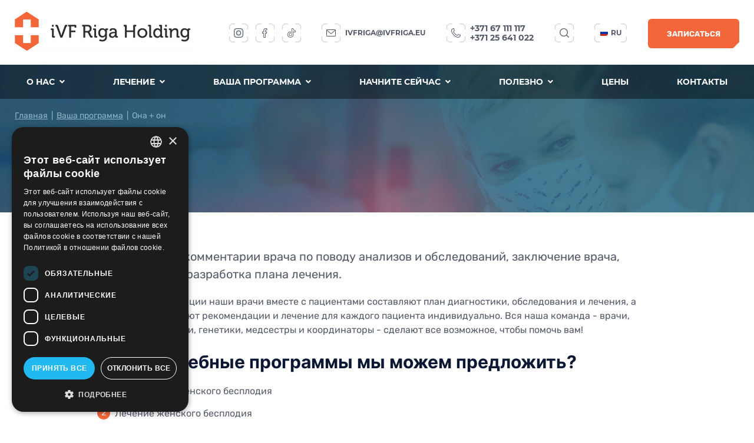

--- FILE ---
content_type: text/html; charset=UTF-8
request_url: https://ivfriga.lv/ru/vasha-programma/ona-on/
body_size: 41458
content:
<!DOCTYPE html>
<html lang="ru-lv" class="ru">
<head>
    
        

<meta http-equiv="Content-Type" content="text/html; charset=UTF-8" />
<meta name="viewport" content="width=device-width, initial-scale=1, user-scalable=yes">

<title>PRP инъекции | Диагностика и лечение бесплодия | iVF Riga</title>
<meta name="description" content="Диагностика и лечение бесплодия у женщин и мужчин в клинике iVF Riga. Проводим диагностику и лечение жеского и мужского бесплодия, искусственное оплодотворение (ЭКО, IVF, ICSI, IUI, эмбриотрансфер).">
<meta name="keywords" content="">
<meta name="robots" content="index,follow">


<meta name="csrf-token" content="">

<link rel="alternate" href="https://ivfriga.lv/jusu-programma/vina-vins/" hreflang="lv-LV"/><link rel="alternate" href="https://ivfriga.lv/jusu-programma/vina-vins/" hreflang="x-default"/><link rel="alternate" href="https://ivfriga.lv/ru/vasha-programma/ona-on/" hreflang="ru-lv"/><link rel="alternate" href="https://ivfriga.lv/en/your-programme/for-him-and-her/" hreflang="en"/><link rel="alternate" href="https://ivfriga.lv/lt/jusu-programa/ji-jis/" hreflang="lt-LT"/><link rel="alternate" href="https://ivfriga.se/ditt-program/for-honom-och-henne/" hreflang="sv-SE"/><link rel="alternate" href="https://ivfriga.lv/no/ditt-individuelle-program/for-han-og-henne/" hreflang="nn-NO"/>

<link rel="preload" href="/assets/components/minifyx/cache/styles_6a861d9c36.css" as="style" /><link rel="stylesheet" href="/assets/components/minifyx/cache/styles_6a861d9c36.css" type="text/css" />
<!--
<link rel="stylesheet" href="//cdn.jsdelivr.net/gh/fancyapps/fancybox@3.5.7/dist/jquery.fancybox.min.css" />
<link rel="stylesheet" href="/assets/template/animate.css">
<link rel="stylesheet" href="/assets/template/hamburgers.css">
<link rel="stylesheet" href="/assets/template/style.css?v=2.11">
<link rel="stylesheet" href="/assets/template/slick.css">
-->

<script src="//code.jquery.com/jquery-3.4.1.min.js"></script>
<script src="/assets/template/js/jquery.youtube-background.js"></script>
<script src="/assets/template/js/slick.min.js"></script>
<script src="//cdn.jsdelivr.net/gh/fancyapps/fancybox@3.5.7/dist/jquery.fancybox.min.js"></script>
<script src="/assets/template/js/select2.min.js"></script>
<script src="/assets/template/js/common.js?v=1.8.96"></script>
<script src="/assets/template/js/wow.min.js"></script>



<script>
	new WOW().init();
</script>


<!--  Favicon  -->
<link rel="apple-touch-icon" sizes="60x60" href="/assets/template/favicon/apple-touch-icon.png">
<link rel="icon" type="image/png" sizes="32x32" href="/assets/template/favicon/favicon-32x32.png">
<link rel="icon" type="image/png" sizes="16x16" href="/assets/template/favicon/favicon-16x16.png">
<link rel="manifest" href="/assets/template/favicon/site.webmanifest">
<link rel="mask-icon" href="/assets/template/favicon/safari-pinned-tab.svg" color="#5bbad5">
<meta name="msapplication-TileColor" content="#da532c">
<meta name="theme-color" content="#ffffff">

<!--  Facebook Open Graph  -->
<meta property="og:url" content="https://ivfriga.lv/ru/vasha-programma/ona-on/">
<meta property="og:type" content="website">
<meta property="og:title" content="PRP инъекции | Диагностика и лечение бесплодия">
<meta property="og:image" content="http://ivfriga.lv/assets/template/img/logo.png">
<meta property="og:description" content="Диагностика и лечение бесплодия у женщин и мужчин в клинике iVF Riga. Проводим диагностику и лечение жеского и мужского бесплодия, искусственное оплодотворение (ЭКО, IVF, ICSI, IUI, эмбриотрансфер).">
<meta property="og:site_name" content="iVF Riga">
	
<!--  dns-prefetch  -->
<link href='//fonts.googleapis.com' rel='dns-prefetch'>
<link href='//ajax.googleapis.com' rel='dns-prefetch'>
<link href='//cdn.jsdelivr.net' rel='dns-prefetch'>
<link href='//cdn.polyfill.io' rel='dns-prefetch'>
<link href='//cdnjs.cloudflare.com' rel='dns-prefetch'>
<link href='//unpkg.com/' rel='dns-prefetch'>
	
<base href="https://ivfriga.lv/ru/" />

<script type="application/ld+json">
{
  "@context": "https://schema.org",
  "@type": "BreadcrumbList",
  "itemListElement": [{
        "@type": "ListItem",
        "position": 1,
        "name": "Главная",
        "item": "https://ivfriga.lv/ru/home/"
    },{
        "@type": "ListItem",
        "position": 2,
        "name": "Ваша программа",
        "item": "https://ivfriga.lv/ru/vasha-programma/"
    },{
        "@type": "ListItem",
        "position": 3,
        "name": "Она + он",
        "item": "https://ivfriga.lv/ru/vasha-programma/ona-on/"
    }]
}
</script>

<script>
  window.dataLayer = window.dataLayer || [];

</script>


<!-- Google Tag Manager -->
<script>(function(w,d,s,l,i) { w[l]=w[l]||[];w[l].push( { 'gtm.start':
new Date().getTime(),event:'gtm.js' } );var f=d.getElementsByTagName(s)[0],
j=d.createElement(s),dl=l!='dataLayer'?'&l='+l:'';j.async=true;j.src=
'https://www.googletagmanager.com/gtm.js?id='+i+dl;f.parentNode.insertBefore(j,f);
 } )(window,document,'script','dataLayer','GTM-NP53G2C');</script>
<!-- End Google Tag Manager -->    
    
<link rel="stylesheet" href="/assets/components/ajaxform/css/default.css" type="text/css" />
<script src="https://www.google.com/recaptcha/api.js?onload=ReCaptchaCallbackV3&render=6LfK_hkbAAAAAEq7I-wMMCqr1bRk2B_oI8jj5PVS" async></script>
</head>
<body id="top" class="tpl1">
 
<!-- Google Tag Manager (noscript) -->
<noscript><iframe src="https://www.googletagmanager.com/ns.html?id=GTM-NP53G2C"
height="0" width="0" style="display:none;visibility:hidden"></iframe></noscript>
<!-- End Google Tag Manager (noscript) -->    
    
        
        

<header class="fixed-header">
	<div class="wrap flex">
		<div class="logo">
			<a href="https://ivfriga.lv/ru/"><img alt="iVF Riga" title="iVF Riga" src="/lt/assets/images/logo.png"></a>
		</div>
		<ul>
            <li  class="first">
    <a  class="link" title="О нас" >О нас <i class="fa fa-angle-down"></i></a>
    <div class="menu2 submenu sub"><ul class="wrap"><li class="id369 first"><a href="https://ivfriga.lv/ru/o-klinike/" title="О клинике" >О клинике</a> </li><li class="id418 "><a href="https://ivfriga.lv/ru/specialisty/" title="Специалисты" >Специалисты</a> </li><li class="id419 "><a href="https://ivfriga.lv/ru/podderzhka-pacientov/" title="Поддержка пациентов" >Поддержка пациентов</a> </li><li class="id1191 "><a href="https://ivfriga.lv/ru/istorii-uspeha/" title="Истории успеха" >Истории успеха</a> </li><li class="id420 "><a href="https://ivfriga.lv/ru/pokazateli-uspeha/" title="Показатели успеха" >Показатели успеха</a> </li><li class="id421 "><a href="https://ivfriga.lv/ru/nashi-pacienty-po-vsemu-miru/" title="Наши пациенты по всему миру" >Наши пациенты по всему миру</a> </li><li class="id422 "><a href="https://ivfriga.lv/ru/galereya/" title="Галерея" >Галерея</a> </li><li class="id423 "><a  title="Качество и развитие" >Качество и развитие</a> <ul ><li class="id424 first"><a href="https://ivfriga.lv/ru/laboratorii/" title="Лаборатории" >Лаборатории</a> </li><li class="id425 "><a href="https://ivfriga.lv/ru/sertifikaty/" title="Сертификаты" >Сертификаты</a> </li><li class="id426 last"><a href="https://ivfriga.lv/ru/uchastie-v-proektah/" title="Участие в проектах" >Участие в проектах</a> </li></ul></li><li class="id430 "><a  title="Наши истории" >Наши истории</a> <ul ><li class="id431 first"><a href="https://ivfriga.lv/ru/video/" title="Видео" >Видео</a> </li><li class="id1056 "><a href="https://ivfriga.lv/ru/video-laboratoriya/" title="Видео – лаборатория" >Видео – лаборатория</a> </li><li class="id1085 "><a href="https://ivfriga.lv/ru/video-covid-19/" title="Видео – COVID-19" >Видео – COVID-19</a> </li><li class="id432 last"><a href="https://www.instagram.com/dr.fodina/" title="IG _Fodina" target="_blank">IG _Fodina</a> </li></ul></li><li class="id433 last"><a  title="Холдинг iVF Riga" >Холдинг iVF Riga</a> <ul ><li class="id434 first"><a href="https://ivfriga.lv/ru/centr-reproduktologii/" title="Центр репродуктологии" >Центр репродуктологии</a> </li><li class="id435 "><a href="https://ivfriga.lv/ru/centr-nablyudeniya-beremennosti/" title="Центр наблюдения беременности" >Центр наблюдения беременности</a> </li><li class="id436 "><a href="https://ivfriga.lv/ru/centr-andrologii/" title="Центр андрологии" >Центр андрологии</a> </li><li class="id437 "><a href="https://ivfriga.lv/ru/geneticheskij-centr/" title="Генетический центр" >Генетический центр</a> </li><li class="id438 "><a href="https://ivfriga.lv/ru/centr-stvolovyh-kletok/" title="Центр стволовых клеток" >Центр стволовых клеток</a> </li><li class="id439 last"><a href="https://ivfriga.lv/ru/ambulatornyj-centr/" title="Амбулаторный центр" >Амбулаторный центр</a> </li></ul></li></ul></div></li><li >
    <a href="https://ivfriga.lv/ru/lechenie/" class="link" title="Лечение" >Лечение <i class="fa fa-angle-down"></i></a>
    <div class="menu2 submenu sub"><ul class="wrap"><li class="id317 first"><a href="https://ivfriga.lv/ru/lechenie/diagnostika-i-lechenie-besplodiya/" title="Диагностика и лечение бесплодия" >Диагностика и лечение бесплодия</a> <ul ><li class="id331 first"><a href="https://ivfriga.lv/ru/lechenie/diagnostika-i-lechenie-besplodiya/konsultaciya/" title="Консультация" >Консультация</a> </li><li class="id332 "><a href="https://ivfriga.lv/ru/lechenie/diagnostika-i-lechenie-besplodiya/zhenskij-faktor/" title="Женский фактор" >Женский фактор</a> </li><li class="id333 "><a href="https://ivfriga.lv/ru/lechenie/diagnostika-i-lechenie-besplodiya/muzhskoj-faktor/" title="Мужской фактор" >Мужской фактор</a> </li><li class="id334 "><a href="https://ivfriga.lv/ru/lechenie/diagnostika-i-lechenie-besplodiya/prervavshayasya-beremennost/" title="Прервавшаяся беременность" >Прервавшаяся беременность</a> </li><li class="id336 "><a href="https://ivfriga.lv/ru/lechenie/diagnostika-i-lechenie-besplodiya/era-test/" title="ERA-тест" >ERA-тест</a> </li><li class="id337 "><a href="https://ivfriga.lv/ru/lechenie/diagnostika-i-lechenie-besplodiya/pomoshh-posle-neudachnyh-ciklov/" title="Помощь после неудачных циклов" >Помощь после неудачных циклов</a> </li><li class="id338 last"><a href="https://ivfriga.lv/ru/lechenie/diagnostika-i-lechenie-besplodiya/pomoshh-pacientam-s-onkologicheskimi-zabolevaniyami/" title="Помощь пациентам с онкологическими заболеваниями" >Помощь пациентам с онкологическими заболеваниями</a> </li></ul></li><li class="id318 "><a href="https://ivfriga.lv/ru/lechenie/laboratoriya/manipulyacii/" title="Лаборатория / манипуляции" >Лаборатория / манипуляции</a> <ul ><li class="id339 first"><a href="https://ivfriga.lv/ru/lechenie/laboratoriya/manipulyacii/inseminaciya/" title="Инсеминация" >Инсеминация</a> </li><li class="id340 "><a href="https://ivfriga.lv/ru/lechenie/laboratoriya/manipulyacii/eko-ivf/" title="ЭКО (IVF)" >ЭКО (IVF)</a> </li><li class="id341 "><a href="https://ivfriga.lv/ru/lechenie/laboratoriya/manipulyacii/iksi-icsi/" title="ИКСИ (ICSI)" >ИКСИ (ICSI)</a> </li><li class="id342 "><a href="https://ivfriga.lv/ru/lechenie/laboratoriya/manipulyacii/picsi/" title="PICSI" >PICSI</a> </li><li class="id343 "><a href="https://ivfriga.lv/ru/lechenie/laboratoriya/manipulyacii/embrioskop/" title="Эмбриоскоп" >Эмбриоскоп</a> </li><li class="id344 "><a href="https://ivfriga.lv/ru/lechenie/laboratoriya/manipulyacii/preimplantacionnaya-diagnostika/" title="Преимплантационная диагностика" >Преимплантационная диагностика</a> </li><li class="id345 last"><a href="https://ivfriga.lv/ru/lechenie/laboratoriya/manipulyacii/embriotransfer/" title="Перенос эмбрионов (Эмбриотрансфер) / Перенос замороженных эмбрионов" >Перенос эмбрионов (Эмбриотрансфер) / Перенос замороженных эмбрионов</a> </li></ul></li><li class="id319 "><a href="https://ivfriga.lv/ru/lechenie/gosudarstvennaya-programma-po-lecheniyu-besplodiya/" title="Государственная программа по лечению бесплодия" >Государственная программа по лечению бесплодия</a> <ul ><li class="id347 first"><a href="https://ivfriga.lv/ru/lechenie/gosudarstvennaya-programma-po-lecheniyu-besplodiya/uslugi-finansiruemye-gosudarstvom/" title="Услуги, финансируемые государством" >Услуги, финансируемые государством</a> </li><li class="id348 last"><a href="https://ivfriga.lv/ru/lechenie/gosudarstvennaya-programma-po-lecheniyu-besplodiya/lica-osvobozhdennye-ot-pacientskih-vznosov/" title="Лица, освобожденные от пациентских взносов" >Лица, освобожденные от пациентских взносов</a> </li></ul></li><li class="id320 "><a href="https://ivfriga.lv/ru/lechenie/sohranenie-fertilnosti-kriokonservaciya/" title="Сохранение фертильности - Криоконсервация" >Сохранение фертильности - Криоконсервация</a> <ul ><li class="id1150 first"><a href="https://ivfriga.lv/ru/lechenie/sohranenie-fertilnosti-kriokonservaciya/socialnaya-kampaniya-rebenku-byt/" title="Социальная кампания «Ребенку быть!»" >Социальная кампания «Ребенку быть!»</a> </li><li class="id349 "><a href="https://ivfriga.lv/ru/lechenie/sohranenie-fertilnosti-kriokonservaciya/zamorozka-yajcekletok/" title="Заморозка яйцеклеток" >Заморозка яйцеклеток</a> </li><li class="id350 "><a href="https://ivfriga.lv/ru/lechenie/sohranenie-fertilnosti-kriokonservaciya/zamorozka-spermy/" title="Заморозка спермы" >Заморозка спермы</a> </li><li class="id351 last"><a href="https://ivfriga.lv/ru/lechenie/sohranenie-fertilnosti-kriokonservaciya/zamorozka-embrionov/" title="Заморозка эмбрионов" >Заморозка эмбрионов</a> </li></ul></li><li class="id321 "><a href="https://ivfriga.lv/ru/lechenie/donorskie-programmy-dlya-lecheniya-besplodiya/" title="Донорские программы для лечения бесплодия" >Донорские программы для лечения бесплодия</a> <ul ><li class="id352 first"><a href="https://ivfriga.lv/ru/lechenie/donorskie-programmy-dlya-lecheniya-besplodiya/eko-s-donorskimi-yajcekletkami/" title="ЭКО с донорскими яйцеклетками" >ЭКО с донорскими яйцеклетками</a> </li><li class="id353 "><a href="https://ivfriga.lv/ru/lechenie/donorskie-programmy-dlya-lecheniya-besplodiya/adopciya-embrionov/" title="Адопция эмбрионов" >Адопция эмбрионов</a> </li><li class="id354 last"><a href="https://ivfriga.lv/ru/lechenie/donorskie-programmy-dlya-lecheniya-besplodiya/eko-s-donorskoj-spermoj/" title="ЭКО с донорской спермой" >ЭКО с донорской спермой</a> </li></ul></li><li class="id322 "><a href="https://ivfriga.lv/ru/lechenie/dlya-beremennyh/" title="Для беременных" >Для беременных</a> <ul ><li class="id355 first"><a href="https://ivfriga.lv/ru/lechenie/dlya-beremennyh/vedenie-beremennosti/" title="Ведение беременности" >Ведение беременности</a> </li><li class="id356 "><a href="https://ivfriga.lv/ru/lechenie/dlya-beremennyh/uzi-dlya-beremennyh/" title="УЗИ для беременных" >УЗИ для беременных</a> </li><li class="id357 "><a href="https://ivfriga.lv/ru/lechenie/dlya-beremennyh/3d/4d-ultrasonografiya-dlya-beremennyh/" title="3D/4D Ультрасонография для беременных" >3D/4D Ультрасонография для беременных</a> </li><li class="id358 "><a href="https://ivfriga.lv/ru/lechenie/dlya-beremennyh/beremennost-vysokogo-riska/" title="Беременность высокого риска" >Беременность высокого риска</a> </li><li class="id359 "><a href="https://ivfriga.lv/ru/lechenie/dlya-beremennyh/programmy-dlya-beremennyh/" title="Программы для беременных" >Программы для беременных</a> </li><li class="id360 last"><a href="https://ivfriga.lv/ru/lechenie/dlya-beremennyh/akusherskie-pessarii/" title="Акушерские пессарии" >Акушерские пессарии</a> </li></ul></li><li class="id323 "><a href="https://ivfriga.lv/ru/lechenie/ginekologiya/" title="Гинекология" >Гинекология</a> <ul ><li class="id361 first"><a href="https://ivfriga.lv/ru/lechenie/ginekologiya/konsultaciya-ginekologa/" title="Консультация гинеколога" >Консультация гинеколога</a> </li><li class="id362 "><a href="https://ivfriga.lv/ru/lechenie/ginekologiya/polnyj-ginekologicheskij-osmotr/" title="Полный гинекологический осмотр" >Полный гинекологический осмотр</a> </li><li class="id363 "><a href="https://ivfriga.lv/ru/lechenie/ginekologiya/ginekologicheskaya-ultrasonografiya/" title="Гинекологическая ультрасонография" >Гинекологическая ультрасонография</a> </li><li class="id364 "><a href="https://ivfriga.lv/ru/lechenie/ginekologiya/ocenka-prohodimosti-matochnyh-trub/" title="Оценка проходимости маточных труб" >Оценка проходимости маточных труб</a> </li><li class="id365 "><a href="https://ivfriga.lv/ru/lechenie/ginekologiya/spirali/" title="Спирали" >Спирали</a> </li><li class="id366 "><a href="https://ivfriga.lv/ru/lechenie/ginekologiya/diagnosticheskaya-gisteroskopiya/" title="Диагностическая гистероскопия" >Диагностическая гистероскопия</a> </li><li class="id367 "><a href="https://ivfriga.lv/ru/lechenie/ginekologiya/polipektomiya-cervikalnogo-kanala/" title="Полипэктомия цервикального канала" >Полипэктомия цервикального канала</a> </li><li class="id1152 last"><a href="https://ivfriga.lv/ru/lechenie/ginekologiya/kolposkopiya/" title="Кольпоскопия" >Кольпоскопия</a> </li></ul></li><li class="id324 "><a href="https://ivfriga.lv/ru/lechenie/diagnostika-i-lechenie-muzhskogo-besplodiya/" title="Диагностика и лечение мужского бесплодия" >Диагностика и лечение мужского бесплодия</a> <ul ><li class="id370 first"><a href="https://ivfriga.lv/ru/lechenie/diagnostika-i-lechenie-muzhskogo-besplodiya/konsultaciya-androloga/" title="Консультация андролога" >Консультация андролога</a> </li><li class="id371 "><a href="https://ivfriga.lv/ru/lechenie/diagnostika-i-lechenie-muzhskogo-besplodiya/konsultaciya-urologa/" title="Консультация уролога" >Консультация уролога</a> </li><li class="id372 "><a href="https://ivfriga.lv/ru/lechenie/diagnostika-i-lechenie-muzhskogo-besplodiya/konsultaciya-seksologa/" title="Консультация сексолога" >Консультация сексолога</a> </li><li class="id373 "><a href="https://ivfriga.lv/ru/lechenie/diagnostika-i-lechenie-muzhskogo-besplodiya/diagnostika-muzhskogo-besplodiya/" title="Диагностика мужского бесплодия" >Диагностика мужского бесплодия</a> </li><li class="id374 "><a href="https://ivfriga.lv/ru/lechenie/diagnostika-i-lechenie-muzhskogo-besplodiya/spermogramma/" title="Cпермограмма – клинический анализ спермы" >Cпермограмма – клинический анализ спермы</a> </li><li class="id375 "><a href="https://ivfriga.lv/ru/lechenie/diagnostika-i-lechenie-muzhskogo-besplodiya/uglublennyj-analiz-spermy/" title="Углубленный анализ спермы" >Углубленный анализ спермы</a> </li><li class="id376 "><a href="https://ivfriga.lv/ru/lechenie/diagnostika-i-lechenie-muzhskogo-besplodiya/uzi-organov-moshonki/" title="УЗИ органов мошонки" >УЗИ органов мошонки</a> </li><li class="id377 "><a href="https://ivfriga.lv/ru/lechenie/diagnostika-i-lechenie-muzhskogo-besplodiya/lechenie-muzhskogo-besplodiya/" title="Лечение мужского бесплодия" >Лечение мужского бесплодия</a> </li><li class="id379 last"><a href="https://ivfriga.lv/ru/lechenie/diagnostika-i-lechenie-muzhskogo-besplodiya/tesa-pesa/" title="Малые хирургические операции" >Малые хирургические операции</a> </li></ul></li><li class="id325 "><a href="https://ivfriga.lv/ru/lechenie/muzhskoe-zdorove/" title="Мужское здоровье" >Мужское здоровье</a> <ul ><li class="id380 first"><a href="https://ivfriga.lv/ru/lechenie/muzhskoe-zdorove/narusheniya-potencii-i-erekcii/" title="Нарушения потенции и эрекции" >Нарушения потенции и эрекции</a> </li><li class="id381 "><a href="https://ivfriga.lv/ru/lechenie/muzhskoe-zdorove/dopplerografiya-sosudov-polovogo-chlena/" title="Допплерография сосудов полового члена" >Допплерография сосудов полового члена</a> </li><li class="id382 last"><a href="https://ivfriga.lv/ru/lechenie/muzhskoe-zdorove/uzi-prostaty/" title="УЗИ простаты" >УЗИ простаты</a> </li></ul></li><li class="id326 "><a href="https://ivfriga.lv/ru/lechenie/operacii/" title="Операции" >Операции</a> <ul ><li class="id384 first"><a href="https://ivfriga.lv/ru/lechenie/operacii/ginekologiya/" title="Гинекология" >Гинекология</a> </li><li class="id385 last"><a href="https://ivfriga.lv/ru/lechenie/operacii/urologiya/" title="Урология" >Урология</a> </li></ul></li><li class="id327 "><a href="https://ivfriga.lv/ru/lechenie/geneticheskoe-testirovanie/" title="Генетическое тестирование" >Генетическое тестирование</a> <ul ><li class="id387 first"><a href="https://ivfriga.lv/ru/lechenie/geneticheskoe-testirovanie/diagnostika-besplodiya/" title="Диагностика бесплодия" >Диагностика бесплодия</a> </li><li class="id388 "><a href="https://ivfriga.lv/ru/lechenie/geneticheskoe-testirovanie/diagnostika-onkologii/" title="Диагностика онкологии" >Диагностика онкологии</a> </li><li class="id389 last"><a href="https://ivfriga.lv/ru/lechenie/geneticheskoe-testirovanie/genetika-stilya-zhizni-viva-genomics/" title="Генетика стиля жизни Viva Genomics" >Генетика стиля жизни Viva Genomics</a> </li></ul></li><li class="id329 "><a href="https://ivfriga.lv/ru/lechenie/ambulatornyj-centr/" title="Амбулаторный центр" >Амбулаторный центр</a> <ul ><li class="id393 first"><a href="https://ivfriga.lv/ru/lechenie/ambulatornyj-centr/uzi/" title="УЗИ" >УЗИ</a> </li><li class="id394 "><a href="https://ivfriga.lv/ru/lechenie/ambulatornyj-centr/urolog/" title="Уролог" >Уролог</a> </li><li class="id395 "><a href="https://ivfriga.lv/ru/lechenie/ambulatornyj-centr/endokrinolog/" title="Эндокринолог" >Эндокринолог</a> </li><li class="id396 "><a href="https://ivfriga.lv/ru/lechenie/ambulatornyj-centr/specialist-po-pitaniyu/" title="Специалист по питанию" >Специалист по питанию</a> </li><li class="id397 "><a href="https://ivfriga.lv/ru/lechenie/ambulatornyj-centr/akupunktura/" title="Акупунктура" >Акупунктура</a> </li><li class="id398 last"><a href="https://ivfriga.lv/ru/lechenie/ambulatornyj-centr/uslugi-dnevnogo-stacionara/" title="Услуги дневного стационара" >Услуги дневного стационара</a> </li></ul></li><li class="id330 "><a href="https://ivfriga.lv/ru/lechenie/centr-stvolovyh-kletok/" title="Центр стволовых клеток" >Центр стволовых клеток</a> </li><li class="id1166 "><a href="https://ivfriga.lv/ru/lechenie/bariatrija/" title="Бариатрия" >Бариатрия</a> <ul ><li class="id1171 first"><a href="https://ivfriga.lv/ru/lechenie/bariatrija/operaciya-po-umensheniyu-zheludka/" title="Операция по уменьшению желудка" >Операция по уменьшению желудка</a> </li><li class="id1172 "><a href="https://ivfriga.lv/ru/lechenie/bariatrija/operaciya-shuntirovaniya-zheludka/" title="Операция шунтирования желудка" >Операция шунтирования желудка</a> </li><li class="id1170 last"><a href="https://ivfriga.lv/ru/lechenie/bariatrija/operaciya-mini-shuntirovaniya-zheludka/" title="Операция мини-шунтирования желудка" >Операция мини-шунтирования желудка</a> </li></ul></li><li class="id1178 last"><a href="https://ivfriga.lv/ru/lechenie/abdominalnaya-hirurgiya/" title="Абдоминальная хирургия" >Абдоминальная хирургия</a> </li></ul></div></li><li  class="active">
    <a href="https://ivfriga.lv/ru/vasha-programma/" class="link" title="Ваша программа" >Ваша программа <i class="fa fa-angle-down"></i></a>
    <div class="menu2 submenu sub"><ul class="wrap"><li  class="first active"><a title="Она + он" >Она + он</a> </li><li class="id316 "><a href="https://ivfriga.lv/ru/vasha-programma/ona/" title="Она" >Она</a> </li><li class="id707 "><a href="https://ivfriga.lv/ru/vasha-programma/lechenie-besplodiya-za-rubezhom/" title="Лечение бесплодия за рубежом" >Лечение бесплодия за рубежом</a> </li><li class="id399 "><a href="https://ivfriga.lv/ru/vasha-programma/dlya-donorov/" title="Для доноров" >Для доноров</a> </li><li class="id400 "><a href="https://ivfriga.lv/ru/lechenie/sohranenie-fertilnosti-kriokonservaciya/" title="Сохранение фертильности" >Сохранение фертильности</a> </li><li class="id401 "><a href="https://ivfriga.lv/ru/lechenie/donorskie-programmy-dlya-lecheniya-besplodiya/" title="Донорские программы" >Донорские программы</a> </li><li class="id402 "><a href="https://ivfriga.lv/ru/vasha-programma/sohranenie-stvolovyh-kletok/" title="Сохранение стволовых клеток" >Сохранение стволовых клеток</a> </li><li class="id403 "><a href="https://ivfriga.lv/ru/vasha-programma/posle-rodov/" title="После родов" >После родов</a> </li><li class="id404 "><a href="https://ivfriga.lv/ru/vasha-programma/zhenskoe-zdorove/" title="Женское здоровье" >Женское здоровье</a> </li><li class="id405 "><a href="https://ivfriga.lv/ru/lechenie/muzhskoe-zdorove/" title="Мужское здоровье" >Мужское здоровье</a> </li><li class="id406 "><a href="https://ivfriga.lv/ru/vasha-programma/genetika-dlya-budushhih-roditelej/" title="Генетика для будущих родителей" >Генетика для будущих родителей</a> </li><li class="id408 "><a href="https://ivfriga.lv/ru/vasha-programma/genetika-dlya-kachestva-zhizni/" title="Генетика для качества жизни" >Генетика для качества жизни</a> </li><li class="id409 "><a href="https://ivfriga.lv/ru/lechenie/dlya-beremennyh/vedenie-beremennosti/" title="Уход за беременными" >Уход за беременными</a> </li><li class="id1355 last"><a href="https://ivfriga.lv/ru/vasha-programma/snizhenie-vesa-pered-proceduroy-eko/" title="Снижение веса перед процедурой ЭКО" >Снижение веса перед процедурой ЭКО</a> </li></ul></div></li><li >
    <a href="https://ivfriga.lv/ru/nachnite-sejchas/" class="link" title="Начните сейчас" >Начните сейчас <i class="fa fa-angle-down"></i></a>
    <div class="menu2 submenu sub"><ul class="wrap"><li class="id441 first"><a href="https://ivfriga.lv/ru/lechenie/diagnostika-i-lechenie-besplodiya/konsultaciya/" title="Консультация врача" >Консультация врача</a> </li><li class="id442 "><a href="https://ivfriga.lv/ru/lechenie/diagnostika-i-lechenie-besplodiya/zhenskij-faktor/" title="Женский фактор" >Женский фактор</a> </li><li class="id443 "><a href="https://ivfriga.lv/ru/lechenie/diagnostika-i-lechenie-besplodiya/muzhskoj-faktor/" title="Мужской фактор" >Мужской фактор</a> </li><li class="id444 "><a href="https://ivfriga.lv/ru/lechenie/laboratoriya/manipulyacii/embriotransfer/" title="Эмбриотрансфер" >Эмбриотрансфер</a> </li><li class="id445 "><a href="https://ivfriga.lv/ru/lechenie/sohranenie-fertilnosti-kriokonservaciya/zamorozka-embrionov/" title="Заморозка эмбрионов" >Заморозка эмбрионов</a> </li><li class="id446 "><a href="https://ivfriga.lv/ru/lechenie/dlya-beremennyh/vedenie-beremennosti/" title="Две полоски на тесте" >Две полоски на тесте</a> </li><li class="id447 last"><a href="https://ivfriga.lv/ru/lechenie/dlya-beremennyh/uzi-dlya-beremennyh/" title="Первые ультразвуковые исследования" >Первые ультразвуковые исследования</a> </li></ul></div></li><li >
    <a  class="link" title="Полезно" >Полезно <i class="fa fa-angle-down"></i></a>
    <div class="menu2 submenu sub"><ul class="wrap"><li class="id413 first"><a href="https://ivfriga.lv/ru/polezno-znat/" title="Полезно знать" >Полезно знать</a> <ul ><li class="id416 first"><a href="https://ivfriga.lv/ru/polezno-znat/zhenskie-voprosy/" title="Женские вопросы" >Женские вопросы</a> </li><li class="id414 "><a href="https://ivfriga.lv/ru/polezno-znat/muzhskie-voprosy/" title="Мужские вопросы" >Мужские вопросы</a> </li><li class="id415 last"><a href="https://ivfriga.lv/ru/polezno-znat/obshhie-voprosy/" title="Общие вопросы" >Общие вопросы</a> </li></ul></li><li class="id448 last"><a href="https://ivfriga.lv/ru/chto-vas-bespokoit/" title="Что вас беспокоит?" >Что вас беспокоит?</a> <ul ><li class="id449 first"><a href="https://ivfriga.lv/ru/chto-vas-bespokoit/zhenskie-problemy/" title="Женские проблемы" >Женские проблемы</a> </li><li class="id450 last"><a href="https://ivfriga.lv/ru/chto-vas-bespokoit/muzhskie-problemy/" title="Мужские проблемы" >Мужские проблемы</a> </li></ul></li></ul></div></li><li ><a href="https://ivfriga.lv/ru/ceny/" title="https://ivfriga.lv/ru/ceny/" >Цены</a></li><li  class="last"><a href="https://ivfriga.lv/ru/kontakti/" title="https://ivfriga.lv/ru/kontakti/" >Контакты</a></li>		</ul>
		
		<div class="lang-select">
			<a class="link"><img alt="lang-ru" src="assets/template/img/flag2.png"> ru</a>
			<div class="sub">
				<ul>
				    <li><a href="https://ivfriga.lv/jusu-programma/vina-vins/"><img alt="lang-lv" src="assets/template/img/flag.png"> lv</a></li>
<li><a href="https://ivfriga.lv/en/your-programme/for-him-and-her/"><img alt="lang-en" src="assets/template/img/flag1.png"> en</a></li>
<li><a href="https://ivfriga.lv/lt/jusu-programa/ji-jis/"><img alt="lang-lt" src="assets/template/img/flag3.png"> lt</a></li>
<li><a href="https://ivfriga.se/ditt-program/for-honom-och-henne/"><img alt="lang-se" src="assets/template/img/flag4.png"> se</a></li>
<li><a href="https://ivfriga.lv/no/ditt-individuelle-program/for-han-og-henne/"><img alt="lang-no" src="assets/template/img/flag5.png"> no</a></li>				</ul>
			</div>
		</div>
		
		<button class="hamburger hamburger--spin" type="button">
			<span class="hamburger-box">
				<span class="hamburger-inner"></span>
			</span>
		</button>
	</div>
	

</header>
<div class="fixed-mob-menu">
	<form method="GET" action="poisk/">
		<input type="text" name="query" placeholder="Search...">
		<button></button>
	</form>
	
	<!--<a class="button covid_button" href="https://ivfriga-online.lv/ru/covid-19-testi/" target="_blank">COVID-19 тест</a>-->
	
	<div class="flex">
	    
		<div class="lang-select">
			<a class="link"><img alt="lang-ru" src="assets/template/img/flag2.png"> ru</a>
			<div class="sub">
				<ul>
					<li><a href="https://ivfriga.lv/jusu-programma/vina-vins/"><img alt="lang-lv" src="assets/template/img/flag.png"> lv</a></li>
<li><a href="https://ivfriga.lv/en/your-programme/for-him-and-her/"><img alt="lang-en" src="assets/template/img/flag1.png"> en</a></li>
<li><a href="https://ivfriga.lv/lt/jusu-programa/ji-jis/"><img alt="lang-lt" src="assets/template/img/flag3.png"> lt</a></li>
<li><a href="https://ivfriga.se/ditt-program/for-honom-och-henne/"><img alt="lang-se" src="assets/template/img/flag4.png"> se</a></li>
<li><a href="https://ivfriga.lv/no/ditt-individuelle-program/for-han-og-henne/"><img alt="lang-no" src="assets/template/img/flag5.png"> no</a></li>				</ul>
			</div>
		</div>
		
		<div class="phones">
			                <a href="tel:+37167111117">+371 67 111 117</a>
                            <a href="tel:+37125641022"> +371 25 641 022</a>
            		</div>
	</div>
	<ul>
	    <li  class="first">
    <a  class="link" title="О нас" >О нас <i class="fa fa-angle-down"></i></a>
    <div class="menu2 submenu sub"><ul class="wrap"><li class="id369 first"><a href="https://ivfriga.lv/ru/o-klinike/" title="О клинике" >О клинике</a> </li><li class="id418 "><a href="https://ivfriga.lv/ru/specialisty/" title="Специалисты" >Специалисты</a> </li><li class="id419 "><a href="https://ivfriga.lv/ru/podderzhka-pacientov/" title="Поддержка пациентов" >Поддержка пациентов</a> </li><li class="id1191 "><a href="https://ivfriga.lv/ru/istorii-uspeha/" title="Истории успеха" >Истории успеха</a> </li><li class="id420 "><a href="https://ivfriga.lv/ru/pokazateli-uspeha/" title="Показатели успеха" >Показатели успеха</a> </li><li class="id421 "><a href="https://ivfriga.lv/ru/nashi-pacienty-po-vsemu-miru/" title="Наши пациенты по всему миру" >Наши пациенты по всему миру</a> </li><li class="id422 "><a href="https://ivfriga.lv/ru/galereya/" title="Галерея" >Галерея</a> </li><li class="id423 "><a  title="Качество и развитие" >Качество и развитие</a> <ul ><li class="id424 first"><a href="https://ivfriga.lv/ru/laboratorii/" title="Лаборатории" >Лаборатории</a> </li><li class="id425 "><a href="https://ivfriga.lv/ru/sertifikaty/" title="Сертификаты" >Сертификаты</a> </li><li class="id426 last"><a href="https://ivfriga.lv/ru/uchastie-v-proektah/" title="Участие в проектах" >Участие в проектах</a> </li></ul></li><li class="id430 "><a  title="Наши истории" >Наши истории</a> <ul ><li class="id431 first"><a href="https://ivfriga.lv/ru/video/" title="Видео" >Видео</a> </li><li class="id1056 "><a href="https://ivfriga.lv/ru/video-laboratoriya/" title="Видео – лаборатория" >Видео – лаборатория</a> </li><li class="id1085 "><a href="https://ivfriga.lv/ru/video-covid-19/" title="Видео – COVID-19" >Видео – COVID-19</a> </li><li class="id432 last"><a href="https://www.instagram.com/dr.fodina/" title="IG _Fodina" target="_blank">IG _Fodina</a> </li></ul></li><li class="id433 last"><a  title="Холдинг iVF Riga" >Холдинг iVF Riga</a> <ul ><li class="id434 first"><a href="https://ivfriga.lv/ru/centr-reproduktologii/" title="Центр репродуктологии" >Центр репродуктологии</a> </li><li class="id435 "><a href="https://ivfriga.lv/ru/centr-nablyudeniya-beremennosti/" title="Центр наблюдения беременности" >Центр наблюдения беременности</a> </li><li class="id436 "><a href="https://ivfriga.lv/ru/centr-andrologii/" title="Центр андрологии" >Центр андрологии</a> </li><li class="id437 "><a href="https://ivfriga.lv/ru/geneticheskij-centr/" title="Генетический центр" >Генетический центр</a> </li><li class="id438 "><a href="https://ivfriga.lv/ru/centr-stvolovyh-kletok/" title="Центр стволовых клеток" >Центр стволовых клеток</a> </li><li class="id439 last"><a href="https://ivfriga.lv/ru/ambulatornyj-centr/" title="Амбулаторный центр" >Амбулаторный центр</a> </li></ul></li></ul></div></li><li >
    <a href="https://ivfriga.lv/ru/lechenie/" class="link" title="Лечение" >Лечение <i class="fa fa-angle-down"></i></a>
    <div class="menu2 submenu sub"><ul class="wrap"><li class="id317 first"><a href="https://ivfriga.lv/ru/lechenie/diagnostika-i-lechenie-besplodiya/" title="Диагностика и лечение бесплодия" >Диагностика и лечение бесплодия</a> <ul ><li class="id331 first"><a href="https://ivfriga.lv/ru/lechenie/diagnostika-i-lechenie-besplodiya/konsultaciya/" title="Консультация" >Консультация</a> </li><li class="id332 "><a href="https://ivfriga.lv/ru/lechenie/diagnostika-i-lechenie-besplodiya/zhenskij-faktor/" title="Женский фактор" >Женский фактор</a> </li><li class="id333 "><a href="https://ivfriga.lv/ru/lechenie/diagnostika-i-lechenie-besplodiya/muzhskoj-faktor/" title="Мужской фактор" >Мужской фактор</a> </li><li class="id334 "><a href="https://ivfriga.lv/ru/lechenie/diagnostika-i-lechenie-besplodiya/prervavshayasya-beremennost/" title="Прервавшаяся беременность" >Прервавшаяся беременность</a> </li><li class="id336 "><a href="https://ivfriga.lv/ru/lechenie/diagnostika-i-lechenie-besplodiya/era-test/" title="ERA-тест" >ERA-тест</a> </li><li class="id337 "><a href="https://ivfriga.lv/ru/lechenie/diagnostika-i-lechenie-besplodiya/pomoshh-posle-neudachnyh-ciklov/" title="Помощь после неудачных циклов" >Помощь после неудачных циклов</a> </li><li class="id338 last"><a href="https://ivfriga.lv/ru/lechenie/diagnostika-i-lechenie-besplodiya/pomoshh-pacientam-s-onkologicheskimi-zabolevaniyami/" title="Помощь пациентам с онкологическими заболеваниями" >Помощь пациентам с онкологическими заболеваниями</a> </li></ul></li><li class="id318 "><a href="https://ivfriga.lv/ru/lechenie/laboratoriya/manipulyacii/" title="Лаборатория / манипуляции" >Лаборатория / манипуляции</a> <ul ><li class="id339 first"><a href="https://ivfriga.lv/ru/lechenie/laboratoriya/manipulyacii/inseminaciya/" title="Инсеминация" >Инсеминация</a> </li><li class="id340 "><a href="https://ivfriga.lv/ru/lechenie/laboratoriya/manipulyacii/eko-ivf/" title="ЭКО (IVF)" >ЭКО (IVF)</a> </li><li class="id341 "><a href="https://ivfriga.lv/ru/lechenie/laboratoriya/manipulyacii/iksi-icsi/" title="ИКСИ (ICSI)" >ИКСИ (ICSI)</a> </li><li class="id342 "><a href="https://ivfriga.lv/ru/lechenie/laboratoriya/manipulyacii/picsi/" title="PICSI" >PICSI</a> </li><li class="id343 "><a href="https://ivfriga.lv/ru/lechenie/laboratoriya/manipulyacii/embrioskop/" title="Эмбриоскоп" >Эмбриоскоп</a> </li><li class="id344 "><a href="https://ivfriga.lv/ru/lechenie/laboratoriya/manipulyacii/preimplantacionnaya-diagnostika/" title="Преимплантационная диагностика" >Преимплантационная диагностика</a> </li><li class="id345 last"><a href="https://ivfriga.lv/ru/lechenie/laboratoriya/manipulyacii/embriotransfer/" title="Перенос эмбрионов (Эмбриотрансфер) / Перенос замороженных эмбрионов" >Перенос эмбрионов (Эмбриотрансфер) / Перенос замороженных эмбрионов</a> </li></ul></li><li class="id319 "><a href="https://ivfriga.lv/ru/lechenie/gosudarstvennaya-programma-po-lecheniyu-besplodiya/" title="Государственная программа по лечению бесплодия" >Государственная программа по лечению бесплодия</a> <ul ><li class="id347 first"><a href="https://ivfriga.lv/ru/lechenie/gosudarstvennaya-programma-po-lecheniyu-besplodiya/uslugi-finansiruemye-gosudarstvom/" title="Услуги, финансируемые государством" >Услуги, финансируемые государством</a> </li><li class="id348 last"><a href="https://ivfriga.lv/ru/lechenie/gosudarstvennaya-programma-po-lecheniyu-besplodiya/lica-osvobozhdennye-ot-pacientskih-vznosov/" title="Лица, освобожденные от пациентских взносов" >Лица, освобожденные от пациентских взносов</a> </li></ul></li><li class="id320 "><a href="https://ivfriga.lv/ru/lechenie/sohranenie-fertilnosti-kriokonservaciya/" title="Сохранение фертильности - Криоконсервация" >Сохранение фертильности - Криоконсервация</a> <ul ><li class="id1150 first"><a href="https://ivfriga.lv/ru/lechenie/sohranenie-fertilnosti-kriokonservaciya/socialnaya-kampaniya-rebenku-byt/" title="Социальная кампания «Ребенку быть!»" >Социальная кампания «Ребенку быть!»</a> </li><li class="id349 "><a href="https://ivfriga.lv/ru/lechenie/sohranenie-fertilnosti-kriokonservaciya/zamorozka-yajcekletok/" title="Заморозка яйцеклеток" >Заморозка яйцеклеток</a> </li><li class="id350 "><a href="https://ivfriga.lv/ru/lechenie/sohranenie-fertilnosti-kriokonservaciya/zamorozka-spermy/" title="Заморозка спермы" >Заморозка спермы</a> </li><li class="id351 last"><a href="https://ivfriga.lv/ru/lechenie/sohranenie-fertilnosti-kriokonservaciya/zamorozka-embrionov/" title="Заморозка эмбрионов" >Заморозка эмбрионов</a> </li></ul></li><li class="id321 "><a href="https://ivfriga.lv/ru/lechenie/donorskie-programmy-dlya-lecheniya-besplodiya/" title="Донорские программы для лечения бесплодия" >Донорские программы для лечения бесплодия</a> <ul ><li class="id352 first"><a href="https://ivfriga.lv/ru/lechenie/donorskie-programmy-dlya-lecheniya-besplodiya/eko-s-donorskimi-yajcekletkami/" title="ЭКО с донорскими яйцеклетками" >ЭКО с донорскими яйцеклетками</a> </li><li class="id353 "><a href="https://ivfriga.lv/ru/lechenie/donorskie-programmy-dlya-lecheniya-besplodiya/adopciya-embrionov/" title="Адопция эмбрионов" >Адопция эмбрионов</a> </li><li class="id354 last"><a href="https://ivfriga.lv/ru/lechenie/donorskie-programmy-dlya-lecheniya-besplodiya/eko-s-donorskoj-spermoj/" title="ЭКО с донорской спермой" >ЭКО с донорской спермой</a> </li></ul></li><li class="id322 "><a href="https://ivfriga.lv/ru/lechenie/dlya-beremennyh/" title="Для беременных" >Для беременных</a> <ul ><li class="id355 first"><a href="https://ivfriga.lv/ru/lechenie/dlya-beremennyh/vedenie-beremennosti/" title="Ведение беременности" >Ведение беременности</a> </li><li class="id356 "><a href="https://ivfriga.lv/ru/lechenie/dlya-beremennyh/uzi-dlya-beremennyh/" title="УЗИ для беременных" >УЗИ для беременных</a> </li><li class="id357 "><a href="https://ivfriga.lv/ru/lechenie/dlya-beremennyh/3d/4d-ultrasonografiya-dlya-beremennyh/" title="3D/4D Ультрасонография для беременных" >3D/4D Ультрасонография для беременных</a> </li><li class="id358 "><a href="https://ivfriga.lv/ru/lechenie/dlya-beremennyh/beremennost-vysokogo-riska/" title="Беременность высокого риска" >Беременность высокого риска</a> </li><li class="id359 "><a href="https://ivfriga.lv/ru/lechenie/dlya-beremennyh/programmy-dlya-beremennyh/" title="Программы для беременных" >Программы для беременных</a> </li><li class="id360 last"><a href="https://ivfriga.lv/ru/lechenie/dlya-beremennyh/akusherskie-pessarii/" title="Акушерские пессарии" >Акушерские пессарии</a> </li></ul></li><li class="id323 "><a href="https://ivfriga.lv/ru/lechenie/ginekologiya/" title="Гинекология" >Гинекология</a> <ul ><li class="id361 first"><a href="https://ivfriga.lv/ru/lechenie/ginekologiya/konsultaciya-ginekologa/" title="Консультация гинеколога" >Консультация гинеколога</a> </li><li class="id362 "><a href="https://ivfriga.lv/ru/lechenie/ginekologiya/polnyj-ginekologicheskij-osmotr/" title="Полный гинекологический осмотр" >Полный гинекологический осмотр</a> </li><li class="id363 "><a href="https://ivfriga.lv/ru/lechenie/ginekologiya/ginekologicheskaya-ultrasonografiya/" title="Гинекологическая ультрасонография" >Гинекологическая ультрасонография</a> </li><li class="id364 "><a href="https://ivfriga.lv/ru/lechenie/ginekologiya/ocenka-prohodimosti-matochnyh-trub/" title="Оценка проходимости маточных труб" >Оценка проходимости маточных труб</a> </li><li class="id365 "><a href="https://ivfriga.lv/ru/lechenie/ginekologiya/spirali/" title="Спирали" >Спирали</a> </li><li class="id366 "><a href="https://ivfriga.lv/ru/lechenie/ginekologiya/diagnosticheskaya-gisteroskopiya/" title="Диагностическая гистероскопия" >Диагностическая гистероскопия</a> </li><li class="id367 "><a href="https://ivfriga.lv/ru/lechenie/ginekologiya/polipektomiya-cervikalnogo-kanala/" title="Полипэктомия цервикального канала" >Полипэктомия цервикального канала</a> </li><li class="id1152 last"><a href="https://ivfriga.lv/ru/lechenie/ginekologiya/kolposkopiya/" title="Кольпоскопия" >Кольпоскопия</a> </li></ul></li><li class="id324 "><a href="https://ivfriga.lv/ru/lechenie/diagnostika-i-lechenie-muzhskogo-besplodiya/" title="Диагностика и лечение мужского бесплодия" >Диагностика и лечение мужского бесплодия</a> <ul ><li class="id370 first"><a href="https://ivfriga.lv/ru/lechenie/diagnostika-i-lechenie-muzhskogo-besplodiya/konsultaciya-androloga/" title="Консультация андролога" >Консультация андролога</a> </li><li class="id371 "><a href="https://ivfriga.lv/ru/lechenie/diagnostika-i-lechenie-muzhskogo-besplodiya/konsultaciya-urologa/" title="Консультация уролога" >Консультация уролога</a> </li><li class="id372 "><a href="https://ivfriga.lv/ru/lechenie/diagnostika-i-lechenie-muzhskogo-besplodiya/konsultaciya-seksologa/" title="Консультация сексолога" >Консультация сексолога</a> </li><li class="id373 "><a href="https://ivfriga.lv/ru/lechenie/diagnostika-i-lechenie-muzhskogo-besplodiya/diagnostika-muzhskogo-besplodiya/" title="Диагностика мужского бесплодия" >Диагностика мужского бесплодия</a> </li><li class="id374 "><a href="https://ivfriga.lv/ru/lechenie/diagnostika-i-lechenie-muzhskogo-besplodiya/spermogramma/" title="Cпермограмма – клинический анализ спермы" >Cпермограмма – клинический анализ спермы</a> </li><li class="id375 "><a href="https://ivfriga.lv/ru/lechenie/diagnostika-i-lechenie-muzhskogo-besplodiya/uglublennyj-analiz-spermy/" title="Углубленный анализ спермы" >Углубленный анализ спермы</a> </li><li class="id376 "><a href="https://ivfriga.lv/ru/lechenie/diagnostika-i-lechenie-muzhskogo-besplodiya/uzi-organov-moshonki/" title="УЗИ органов мошонки" >УЗИ органов мошонки</a> </li><li class="id377 "><a href="https://ivfriga.lv/ru/lechenie/diagnostika-i-lechenie-muzhskogo-besplodiya/lechenie-muzhskogo-besplodiya/" title="Лечение мужского бесплодия" >Лечение мужского бесплодия</a> </li><li class="id379 last"><a href="https://ivfriga.lv/ru/lechenie/diagnostika-i-lechenie-muzhskogo-besplodiya/tesa-pesa/" title="Малые хирургические операции" >Малые хирургические операции</a> </li></ul></li><li class="id325 "><a href="https://ivfriga.lv/ru/lechenie/muzhskoe-zdorove/" title="Мужское здоровье" >Мужское здоровье</a> <ul ><li class="id380 first"><a href="https://ivfriga.lv/ru/lechenie/muzhskoe-zdorove/narusheniya-potencii-i-erekcii/" title="Нарушения потенции и эрекции" >Нарушения потенции и эрекции</a> </li><li class="id381 "><a href="https://ivfriga.lv/ru/lechenie/muzhskoe-zdorove/dopplerografiya-sosudov-polovogo-chlena/" title="Допплерография сосудов полового члена" >Допплерография сосудов полового члена</a> </li><li class="id382 last"><a href="https://ivfriga.lv/ru/lechenie/muzhskoe-zdorove/uzi-prostaty/" title="УЗИ простаты" >УЗИ простаты</a> </li></ul></li><li class="id326 "><a href="https://ivfriga.lv/ru/lechenie/operacii/" title="Операции" >Операции</a> <ul ><li class="id384 first"><a href="https://ivfriga.lv/ru/lechenie/operacii/ginekologiya/" title="Гинекология" >Гинекология</a> </li><li class="id385 last"><a href="https://ivfriga.lv/ru/lechenie/operacii/urologiya/" title="Урология" >Урология</a> </li></ul></li><li class="id327 "><a href="https://ivfriga.lv/ru/lechenie/geneticheskoe-testirovanie/" title="Генетическое тестирование" >Генетическое тестирование</a> <ul ><li class="id387 first"><a href="https://ivfriga.lv/ru/lechenie/geneticheskoe-testirovanie/diagnostika-besplodiya/" title="Диагностика бесплодия" >Диагностика бесплодия</a> </li><li class="id388 "><a href="https://ivfriga.lv/ru/lechenie/geneticheskoe-testirovanie/diagnostika-onkologii/" title="Диагностика онкологии" >Диагностика онкологии</a> </li><li class="id389 last"><a href="https://ivfriga.lv/ru/lechenie/geneticheskoe-testirovanie/genetika-stilya-zhizni-viva-genomics/" title="Генетика стиля жизни Viva Genomics" >Генетика стиля жизни Viva Genomics</a> </li></ul></li><li class="id329 "><a href="https://ivfriga.lv/ru/lechenie/ambulatornyj-centr/" title="Амбулаторный центр" >Амбулаторный центр</a> <ul ><li class="id393 first"><a href="https://ivfriga.lv/ru/lechenie/ambulatornyj-centr/uzi/" title="УЗИ" >УЗИ</a> </li><li class="id394 "><a href="https://ivfriga.lv/ru/lechenie/ambulatornyj-centr/urolog/" title="Уролог" >Уролог</a> </li><li class="id395 "><a href="https://ivfriga.lv/ru/lechenie/ambulatornyj-centr/endokrinolog/" title="Эндокринолог" >Эндокринолог</a> </li><li class="id396 "><a href="https://ivfriga.lv/ru/lechenie/ambulatornyj-centr/specialist-po-pitaniyu/" title="Специалист по питанию" >Специалист по питанию</a> </li><li class="id397 "><a href="https://ivfriga.lv/ru/lechenie/ambulatornyj-centr/akupunktura/" title="Акупунктура" >Акупунктура</a> </li><li class="id398 last"><a href="https://ivfriga.lv/ru/lechenie/ambulatornyj-centr/uslugi-dnevnogo-stacionara/" title="Услуги дневного стационара" >Услуги дневного стационара</a> </li></ul></li><li class="id330 "><a href="https://ivfriga.lv/ru/lechenie/centr-stvolovyh-kletok/" title="Центр стволовых клеток" >Центр стволовых клеток</a> </li><li class="id1166 "><a href="https://ivfriga.lv/ru/lechenie/bariatrija/" title="Бариатрия" >Бариатрия</a> <ul ><li class="id1171 first"><a href="https://ivfriga.lv/ru/lechenie/bariatrija/operaciya-po-umensheniyu-zheludka/" title="Операция по уменьшению желудка" >Операция по уменьшению желудка</a> </li><li class="id1172 "><a href="https://ivfriga.lv/ru/lechenie/bariatrija/operaciya-shuntirovaniya-zheludka/" title="Операция шунтирования желудка" >Операция шунтирования желудка</a> </li><li class="id1170 last"><a href="https://ivfriga.lv/ru/lechenie/bariatrija/operaciya-mini-shuntirovaniya-zheludka/" title="Операция мини-шунтирования желудка" >Операция мини-шунтирования желудка</a> </li></ul></li><li class="id1178 last"><a href="https://ivfriga.lv/ru/lechenie/abdominalnaya-hirurgiya/" title="Абдоминальная хирургия" >Абдоминальная хирургия</a> </li></ul></div></li><li  class="active">
    <a href="https://ivfriga.lv/ru/vasha-programma/" class="link" title="Ваша программа" >Ваша программа <i class="fa fa-angle-down"></i></a>
    <div class="menu2 submenu sub"><ul class="wrap"><li  class="first active"><a title="Она + он" >Она + он</a> </li><li class="id316 "><a href="https://ivfriga.lv/ru/vasha-programma/ona/" title="Она" >Она</a> </li><li class="id707 "><a href="https://ivfriga.lv/ru/vasha-programma/lechenie-besplodiya-za-rubezhom/" title="Лечение бесплодия за рубежом" >Лечение бесплодия за рубежом</a> </li><li class="id399 "><a href="https://ivfriga.lv/ru/vasha-programma/dlya-donorov/" title="Для доноров" >Для доноров</a> </li><li class="id400 "><a href="https://ivfriga.lv/ru/lechenie/sohranenie-fertilnosti-kriokonservaciya/" title="Сохранение фертильности" >Сохранение фертильности</a> </li><li class="id401 "><a href="https://ivfriga.lv/ru/lechenie/donorskie-programmy-dlya-lecheniya-besplodiya/" title="Донорские программы" >Донорские программы</a> </li><li class="id402 "><a href="https://ivfriga.lv/ru/vasha-programma/sohranenie-stvolovyh-kletok/" title="Сохранение стволовых клеток" >Сохранение стволовых клеток</a> </li><li class="id403 "><a href="https://ivfriga.lv/ru/vasha-programma/posle-rodov/" title="После родов" >После родов</a> </li><li class="id404 "><a href="https://ivfriga.lv/ru/vasha-programma/zhenskoe-zdorove/" title="Женское здоровье" >Женское здоровье</a> </li><li class="id405 "><a href="https://ivfriga.lv/ru/lechenie/muzhskoe-zdorove/" title="Мужское здоровье" >Мужское здоровье</a> </li><li class="id406 "><a href="https://ivfriga.lv/ru/vasha-programma/genetika-dlya-budushhih-roditelej/" title="Генетика для будущих родителей" >Генетика для будущих родителей</a> </li><li class="id408 "><a href="https://ivfriga.lv/ru/vasha-programma/genetika-dlya-kachestva-zhizni/" title="Генетика для качества жизни" >Генетика для качества жизни</a> </li><li class="id409 "><a href="https://ivfriga.lv/ru/lechenie/dlya-beremennyh/vedenie-beremennosti/" title="Уход за беременными" >Уход за беременными</a> </li><li class="id1355 last"><a href="https://ivfriga.lv/ru/vasha-programma/snizhenie-vesa-pered-proceduroy-eko/" title="Снижение веса перед процедурой ЭКО" >Снижение веса перед процедурой ЭКО</a> </li></ul></div></li><li >
    <a href="https://ivfriga.lv/ru/nachnite-sejchas/" class="link" title="Начните сейчас" >Начните сейчас <i class="fa fa-angle-down"></i></a>
    <div class="menu2 submenu sub"><ul class="wrap"><li class="id441 first"><a href="https://ivfriga.lv/ru/lechenie/diagnostika-i-lechenie-besplodiya/konsultaciya/" title="Консультация врача" >Консультация врача</a> </li><li class="id442 "><a href="https://ivfriga.lv/ru/lechenie/diagnostika-i-lechenie-besplodiya/zhenskij-faktor/" title="Женский фактор" >Женский фактор</a> </li><li class="id443 "><a href="https://ivfriga.lv/ru/lechenie/diagnostika-i-lechenie-besplodiya/muzhskoj-faktor/" title="Мужской фактор" >Мужской фактор</a> </li><li class="id444 "><a href="https://ivfriga.lv/ru/lechenie/laboratoriya/manipulyacii/embriotransfer/" title="Эмбриотрансфер" >Эмбриотрансфер</a> </li><li class="id445 "><a href="https://ivfriga.lv/ru/lechenie/sohranenie-fertilnosti-kriokonservaciya/zamorozka-embrionov/" title="Заморозка эмбрионов" >Заморозка эмбрионов</a> </li><li class="id446 "><a href="https://ivfriga.lv/ru/lechenie/dlya-beremennyh/vedenie-beremennosti/" title="Две полоски на тесте" >Две полоски на тесте</a> </li><li class="id447 last"><a href="https://ivfriga.lv/ru/lechenie/dlya-beremennyh/uzi-dlya-beremennyh/" title="Первые ультразвуковые исследования" >Первые ультразвуковые исследования</a> </li></ul></div></li><li >
    <a  class="link" title="Полезно" >Полезно <i class="fa fa-angle-down"></i></a>
    <div class="menu2 submenu sub"><ul class="wrap"><li class="id413 first"><a href="https://ivfriga.lv/ru/polezno-znat/" title="Полезно знать" >Полезно знать</a> <ul ><li class="id416 first"><a href="https://ivfriga.lv/ru/polezno-znat/zhenskie-voprosy/" title="Женские вопросы" >Женские вопросы</a> </li><li class="id414 "><a href="https://ivfriga.lv/ru/polezno-znat/muzhskie-voprosy/" title="Мужские вопросы" >Мужские вопросы</a> </li><li class="id415 last"><a href="https://ivfriga.lv/ru/polezno-znat/obshhie-voprosy/" title="Общие вопросы" >Общие вопросы</a> </li></ul></li><li class="id448 last"><a href="https://ivfriga.lv/ru/chto-vas-bespokoit/" title="Что вас беспокоит?" >Что вас беспокоит?</a> <ul ><li class="id449 first"><a href="https://ivfriga.lv/ru/chto-vas-bespokoit/zhenskie-problemy/" title="Женские проблемы" >Женские проблемы</a> </li><li class="id450 last"><a href="https://ivfriga.lv/ru/chto-vas-bespokoit/muzhskie-problemy/" title="Мужские проблемы" >Мужские проблемы</a> </li></ul></li></ul></div></li><li ><a href="https://ivfriga.lv/ru/ceny/" title="https://ivfriga.lv/ru/ceny/" class="link" >Цены</a></li><li  class="last"><a href="https://ivfriga.lv/ru/kontakti/" title="https://ivfriga.lv/ru/kontakti/" class="link" >Контакты</a></li>	</ul>
	<div class="social">        <a href="https://www.instagram.com/ivfriga/" target="_blank" title="instagram"><img src="assets/images/social1.png" alt="Instagram"></a>
        <a href="https://www.facebook.com/ivfriga" target="_blank" title="facebook-f"><img src="assets/images/social2.png" alt="Facebook"></a>
        <a href="https://www.tiktok.com/@ivfriga" target="_blank" title="tiktok"><img src="assets/images/tiktok2.png" alt="TikTok"></a></div>	<a href="mailto:ivfriga@ivfriga.eu" class="mail">ivfriga@ivfriga.eu</a>
	
	<a class="appointment-button" href="online-zapis/">Записаться</a>
</div>
<header class="header">
	<div class="hidden-form">
		<form method="GET" action="poisk/">
			<input type="text" name="query" placeholder="Search...">
			<button></button>
		</form>
	</div>
	<div class="wrap flex">
		<div class="logo">
			<a href="https://ivfriga.lv/ru/"><img alt="iVF Riga" title="iVF Riga" src="/lt/assets/images/logo.png"></a>
		</div>
		<div class="social">        <a href="https://www.instagram.com/ivfriga/" target="_blank" title="instagram"><img src="assets/images/social1.png" alt="Instagram"></a>
        <a href="https://www.facebook.com/ivfriga" target="_blank" title="facebook-f"><img src="assets/images/social2.png" alt="Facebook"></a>
        <a href="https://www.tiktok.com/@ivfriga" target="_blank" title="tiktok"><img src="assets/images/tiktok2.png" alt="TikTok"></a></div>		<a href="mailto:ivfriga@ivfriga.eu" class="mail">ivfriga@ivfriga.eu</a>
		<div class="phones">
		                    <a href="tel:+37167111117">+371 67 111 117</a>
                            <a href="tel:+37125641022"> +371 25 641 022</a>
            		</div>
		<a href="#" class="search-link"></a>
		
		<div class="lang-select">
			<a class="link"><img alt="lang-ru" src="assets/template/img/flag2.png"> ru</a>
			<div class="sub">
				<ul>
				    <li><a href="https://ivfriga.lv/jusu-programma/vina-vins/"><img alt="lang-lv" src="assets/template/img/flag.png"> lv</a></li>
<li><a href="https://ivfriga.lv/en/your-programme/for-him-and-her/"><img alt="lang-en" src="assets/template/img/flag1.png"> en</a></li>
<li><a href="https://ivfriga.lv/lt/jusu-programa/ji-jis/"><img alt="lang-lt" src="assets/template/img/flag3.png"> lt</a></li>
<li><a href="https://ivfriga.se/ditt-program/for-honom-och-henne/"><img alt="lang-se" src="assets/template/img/flag4.png"> se</a></li>
<li><a href="https://ivfriga.lv/no/ditt-individuelle-program/for-han-og-henne/"><img alt="lang-no" src="assets/template/img/flag5.png"> no</a></li>				</ul>
			</div>
		</div>
		<!--<a class="button" href="https://ivfriga-online.lv/ru/covid-19-testi/" target="_blank">COVID-19 тест</a>-->
		<a class="appointment-button" href="online-zapis/">Записаться</a>
		<button class="hamburger hamburger--spin" type="button">
			<span class="hamburger-box">
				<span class="hamburger-inner"></span>
			</span>
		</button>
	</div>
	<div class="mob-menu">
		<form method="GET" action="poisk/">
			<input type="text" name="query" placeholder="Search...">
			<button></button>
		</form>
		
		<!--<a class="button covid_button" href="https://ivfriga-online.lv/ru/covid-19-testi/" target="_blank">COVID-19 тест</a>-->
		
		<div class="flex">
		    
			<div class="lang-select">
				<a class="link"><img alt="lang-ru" src="assets/template/img/flag2.png"> ru</a>
				<div class="sub">
					<ul>
						<li><a href="https://ivfriga.lv/jusu-programma/vina-vins/"><img alt="lang-lv" src="assets/template/img/flag.png"> lv</a></li>
<li><a href="https://ivfriga.lv/en/your-programme/for-him-and-her/"><img alt="lang-en" src="assets/template/img/flag1.png"> en</a></li>
<li><a href="https://ivfriga.lv/lt/jusu-programa/ji-jis/"><img alt="lang-lt" src="assets/template/img/flag3.png"> lt</a></li>
<li><a href="https://ivfriga.se/ditt-program/for-honom-och-henne/"><img alt="lang-se" src="assets/template/img/flag4.png"> se</a></li>
<li><a href="https://ivfriga.lv/no/ditt-individuelle-program/for-han-og-henne/"><img alt="lang-no" src="assets/template/img/flag5.png"> no</a></li>					</ul>
				</div>
			</div>
			
			<div class="address">
    			Zaļā iela 1,<br>Rīga, Latvija    		</div>
			
			<div class="phones">
				                    <a href="tel:+37167111117">+371 67 111 117</a>
                                    <a href="tel:+37125641022"> +371 25 641 022</a>
                			</div>
		</div>
		<ul>
		    <li  class="first">
    <a  class="link" title="О нас" >О нас <i class="fa fa-angle-down"></i></a>
    <div class="menu2 submenu sub"><ul class="wrap"><li class="id369 first"><a href="https://ivfriga.lv/ru/o-klinike/" title="О клинике" >О клинике</a> </li><li class="id418 "><a href="https://ivfriga.lv/ru/specialisty/" title="Специалисты" >Специалисты</a> </li><li class="id419 "><a href="https://ivfriga.lv/ru/podderzhka-pacientov/" title="Поддержка пациентов" >Поддержка пациентов</a> </li><li class="id1191 "><a href="https://ivfriga.lv/ru/istorii-uspeha/" title="Истории успеха" >Истории успеха</a> </li><li class="id420 "><a href="https://ivfriga.lv/ru/pokazateli-uspeha/" title="Показатели успеха" >Показатели успеха</a> </li><li class="id421 "><a href="https://ivfriga.lv/ru/nashi-pacienty-po-vsemu-miru/" title="Наши пациенты по всему миру" >Наши пациенты по всему миру</a> </li><li class="id422 "><a href="https://ivfriga.lv/ru/galereya/" title="Галерея" >Галерея</a> </li><li class="id423 "><a  title="Качество и развитие" >Качество и развитие</a> <ul ><li class="id424 first"><a href="https://ivfriga.lv/ru/laboratorii/" title="Лаборатории" >Лаборатории</a> </li><li class="id425 "><a href="https://ivfriga.lv/ru/sertifikaty/" title="Сертификаты" >Сертификаты</a> </li><li class="id426 last"><a href="https://ivfriga.lv/ru/uchastie-v-proektah/" title="Участие в проектах" >Участие в проектах</a> </li></ul></li><li class="id430 "><a  title="Наши истории" >Наши истории</a> <ul ><li class="id431 first"><a href="https://ivfriga.lv/ru/video/" title="Видео" >Видео</a> </li><li class="id1056 "><a href="https://ivfriga.lv/ru/video-laboratoriya/" title="Видео – лаборатория" >Видео – лаборатория</a> </li><li class="id1085 "><a href="https://ivfriga.lv/ru/video-covid-19/" title="Видео – COVID-19" >Видео – COVID-19</a> </li><li class="id432 last"><a href="https://www.instagram.com/dr.fodina/" title="IG _Fodina" target="_blank">IG _Fodina</a> </li></ul></li><li class="id433 last"><a  title="Холдинг iVF Riga" >Холдинг iVF Riga</a> <ul ><li class="id434 first"><a href="https://ivfriga.lv/ru/centr-reproduktologii/" title="Центр репродуктологии" >Центр репродуктологии</a> </li><li class="id435 "><a href="https://ivfriga.lv/ru/centr-nablyudeniya-beremennosti/" title="Центр наблюдения беременности" >Центр наблюдения беременности</a> </li><li class="id436 "><a href="https://ivfriga.lv/ru/centr-andrologii/" title="Центр андрологии" >Центр андрологии</a> </li><li class="id437 "><a href="https://ivfriga.lv/ru/geneticheskij-centr/" title="Генетический центр" >Генетический центр</a> </li><li class="id438 "><a href="https://ivfriga.lv/ru/centr-stvolovyh-kletok/" title="Центр стволовых клеток" >Центр стволовых клеток</a> </li><li class="id439 last"><a href="https://ivfriga.lv/ru/ambulatornyj-centr/" title="Амбулаторный центр" >Амбулаторный центр</a> </li></ul></li></ul></div></li><li >
    <a href="https://ivfriga.lv/ru/lechenie/" class="link" title="Лечение" >Лечение <i class="fa fa-angle-down"></i></a>
    <div class="menu2 submenu sub"><ul class="wrap"><li class="id317 first"><a href="https://ivfriga.lv/ru/lechenie/diagnostika-i-lechenie-besplodiya/" title="Диагностика и лечение бесплодия" >Диагностика и лечение бесплодия</a> <ul ><li class="id331 first"><a href="https://ivfriga.lv/ru/lechenie/diagnostika-i-lechenie-besplodiya/konsultaciya/" title="Консультация" >Консультация</a> </li><li class="id332 "><a href="https://ivfriga.lv/ru/lechenie/diagnostika-i-lechenie-besplodiya/zhenskij-faktor/" title="Женский фактор" >Женский фактор</a> </li><li class="id333 "><a href="https://ivfriga.lv/ru/lechenie/diagnostika-i-lechenie-besplodiya/muzhskoj-faktor/" title="Мужской фактор" >Мужской фактор</a> </li><li class="id334 "><a href="https://ivfriga.lv/ru/lechenie/diagnostika-i-lechenie-besplodiya/prervavshayasya-beremennost/" title="Прервавшаяся беременность" >Прервавшаяся беременность</a> </li><li class="id336 "><a href="https://ivfriga.lv/ru/lechenie/diagnostika-i-lechenie-besplodiya/era-test/" title="ERA-тест" >ERA-тест</a> </li><li class="id337 "><a href="https://ivfriga.lv/ru/lechenie/diagnostika-i-lechenie-besplodiya/pomoshh-posle-neudachnyh-ciklov/" title="Помощь после неудачных циклов" >Помощь после неудачных циклов</a> </li><li class="id338 last"><a href="https://ivfriga.lv/ru/lechenie/diagnostika-i-lechenie-besplodiya/pomoshh-pacientam-s-onkologicheskimi-zabolevaniyami/" title="Помощь пациентам с онкологическими заболеваниями" >Помощь пациентам с онкологическими заболеваниями</a> </li></ul></li><li class="id318 "><a href="https://ivfriga.lv/ru/lechenie/laboratoriya/manipulyacii/" title="Лаборатория / манипуляции" >Лаборатория / манипуляции</a> <ul ><li class="id339 first"><a href="https://ivfriga.lv/ru/lechenie/laboratoriya/manipulyacii/inseminaciya/" title="Инсеминация" >Инсеминация</a> </li><li class="id340 "><a href="https://ivfriga.lv/ru/lechenie/laboratoriya/manipulyacii/eko-ivf/" title="ЭКО (IVF)" >ЭКО (IVF)</a> </li><li class="id341 "><a href="https://ivfriga.lv/ru/lechenie/laboratoriya/manipulyacii/iksi-icsi/" title="ИКСИ (ICSI)" >ИКСИ (ICSI)</a> </li><li class="id342 "><a href="https://ivfriga.lv/ru/lechenie/laboratoriya/manipulyacii/picsi/" title="PICSI" >PICSI</a> </li><li class="id343 "><a href="https://ivfriga.lv/ru/lechenie/laboratoriya/manipulyacii/embrioskop/" title="Эмбриоскоп" >Эмбриоскоп</a> </li><li class="id344 "><a href="https://ivfriga.lv/ru/lechenie/laboratoriya/manipulyacii/preimplantacionnaya-diagnostika/" title="Преимплантационная диагностика" >Преимплантационная диагностика</a> </li><li class="id345 last"><a href="https://ivfriga.lv/ru/lechenie/laboratoriya/manipulyacii/embriotransfer/" title="Перенос эмбрионов (Эмбриотрансфер) / Перенос замороженных эмбрионов" >Перенос эмбрионов (Эмбриотрансфер) / Перенос замороженных эмбрионов</a> </li></ul></li><li class="id319 "><a href="https://ivfriga.lv/ru/lechenie/gosudarstvennaya-programma-po-lecheniyu-besplodiya/" title="Государственная программа по лечению бесплодия" >Государственная программа по лечению бесплодия</a> <ul ><li class="id347 first"><a href="https://ivfriga.lv/ru/lechenie/gosudarstvennaya-programma-po-lecheniyu-besplodiya/uslugi-finansiruemye-gosudarstvom/" title="Услуги, финансируемые государством" >Услуги, финансируемые государством</a> </li><li class="id348 last"><a href="https://ivfriga.lv/ru/lechenie/gosudarstvennaya-programma-po-lecheniyu-besplodiya/lica-osvobozhdennye-ot-pacientskih-vznosov/" title="Лица, освобожденные от пациентских взносов" >Лица, освобожденные от пациентских взносов</a> </li></ul></li><li class="id320 "><a href="https://ivfriga.lv/ru/lechenie/sohranenie-fertilnosti-kriokonservaciya/" title="Сохранение фертильности - Криоконсервация" >Сохранение фертильности - Криоконсервация</a> <ul ><li class="id1150 first"><a href="https://ivfriga.lv/ru/lechenie/sohranenie-fertilnosti-kriokonservaciya/socialnaya-kampaniya-rebenku-byt/" title="Социальная кампания «Ребенку быть!»" >Социальная кампания «Ребенку быть!»</a> </li><li class="id349 "><a href="https://ivfriga.lv/ru/lechenie/sohranenie-fertilnosti-kriokonservaciya/zamorozka-yajcekletok/" title="Заморозка яйцеклеток" >Заморозка яйцеклеток</a> </li><li class="id350 "><a href="https://ivfriga.lv/ru/lechenie/sohranenie-fertilnosti-kriokonservaciya/zamorozka-spermy/" title="Заморозка спермы" >Заморозка спермы</a> </li><li class="id351 last"><a href="https://ivfriga.lv/ru/lechenie/sohranenie-fertilnosti-kriokonservaciya/zamorozka-embrionov/" title="Заморозка эмбрионов" >Заморозка эмбрионов</a> </li></ul></li><li class="id321 "><a href="https://ivfriga.lv/ru/lechenie/donorskie-programmy-dlya-lecheniya-besplodiya/" title="Донорские программы для лечения бесплодия" >Донорские программы для лечения бесплодия</a> <ul ><li class="id352 first"><a href="https://ivfriga.lv/ru/lechenie/donorskie-programmy-dlya-lecheniya-besplodiya/eko-s-donorskimi-yajcekletkami/" title="ЭКО с донорскими яйцеклетками" >ЭКО с донорскими яйцеклетками</a> </li><li class="id353 "><a href="https://ivfriga.lv/ru/lechenie/donorskie-programmy-dlya-lecheniya-besplodiya/adopciya-embrionov/" title="Адопция эмбрионов" >Адопция эмбрионов</a> </li><li class="id354 last"><a href="https://ivfriga.lv/ru/lechenie/donorskie-programmy-dlya-lecheniya-besplodiya/eko-s-donorskoj-spermoj/" title="ЭКО с донорской спермой" >ЭКО с донорской спермой</a> </li></ul></li><li class="id322 "><a href="https://ivfriga.lv/ru/lechenie/dlya-beremennyh/" title="Для беременных" >Для беременных</a> <ul ><li class="id355 first"><a href="https://ivfriga.lv/ru/lechenie/dlya-beremennyh/vedenie-beremennosti/" title="Ведение беременности" >Ведение беременности</a> </li><li class="id356 "><a href="https://ivfriga.lv/ru/lechenie/dlya-beremennyh/uzi-dlya-beremennyh/" title="УЗИ для беременных" >УЗИ для беременных</a> </li><li class="id357 "><a href="https://ivfriga.lv/ru/lechenie/dlya-beremennyh/3d/4d-ultrasonografiya-dlya-beremennyh/" title="3D/4D Ультрасонография для беременных" >3D/4D Ультрасонография для беременных</a> </li><li class="id358 "><a href="https://ivfriga.lv/ru/lechenie/dlya-beremennyh/beremennost-vysokogo-riska/" title="Беременность высокого риска" >Беременность высокого риска</a> </li><li class="id359 "><a href="https://ivfriga.lv/ru/lechenie/dlya-beremennyh/programmy-dlya-beremennyh/" title="Программы для беременных" >Программы для беременных</a> </li><li class="id360 last"><a href="https://ivfriga.lv/ru/lechenie/dlya-beremennyh/akusherskie-pessarii/" title="Акушерские пессарии" >Акушерские пессарии</a> </li></ul></li><li class="id323 "><a href="https://ivfriga.lv/ru/lechenie/ginekologiya/" title="Гинекология" >Гинекология</a> <ul ><li class="id361 first"><a href="https://ivfriga.lv/ru/lechenie/ginekologiya/konsultaciya-ginekologa/" title="Консультация гинеколога" >Консультация гинеколога</a> </li><li class="id362 "><a href="https://ivfriga.lv/ru/lechenie/ginekologiya/polnyj-ginekologicheskij-osmotr/" title="Полный гинекологический осмотр" >Полный гинекологический осмотр</a> </li><li class="id363 "><a href="https://ivfriga.lv/ru/lechenie/ginekologiya/ginekologicheskaya-ultrasonografiya/" title="Гинекологическая ультрасонография" >Гинекологическая ультрасонография</a> </li><li class="id364 "><a href="https://ivfriga.lv/ru/lechenie/ginekologiya/ocenka-prohodimosti-matochnyh-trub/" title="Оценка проходимости маточных труб" >Оценка проходимости маточных труб</a> </li><li class="id365 "><a href="https://ivfriga.lv/ru/lechenie/ginekologiya/spirali/" title="Спирали" >Спирали</a> </li><li class="id366 "><a href="https://ivfriga.lv/ru/lechenie/ginekologiya/diagnosticheskaya-gisteroskopiya/" title="Диагностическая гистероскопия" >Диагностическая гистероскопия</a> </li><li class="id367 "><a href="https://ivfriga.lv/ru/lechenie/ginekologiya/polipektomiya-cervikalnogo-kanala/" title="Полипэктомия цервикального канала" >Полипэктомия цервикального канала</a> </li><li class="id1152 last"><a href="https://ivfriga.lv/ru/lechenie/ginekologiya/kolposkopiya/" title="Кольпоскопия" >Кольпоскопия</a> </li></ul></li><li class="id324 "><a href="https://ivfriga.lv/ru/lechenie/diagnostika-i-lechenie-muzhskogo-besplodiya/" title="Диагностика и лечение мужского бесплодия" >Диагностика и лечение мужского бесплодия</a> <ul ><li class="id370 first"><a href="https://ivfriga.lv/ru/lechenie/diagnostika-i-lechenie-muzhskogo-besplodiya/konsultaciya-androloga/" title="Консультация андролога" >Консультация андролога</a> </li><li class="id371 "><a href="https://ivfriga.lv/ru/lechenie/diagnostika-i-lechenie-muzhskogo-besplodiya/konsultaciya-urologa/" title="Консультация уролога" >Консультация уролога</a> </li><li class="id372 "><a href="https://ivfriga.lv/ru/lechenie/diagnostika-i-lechenie-muzhskogo-besplodiya/konsultaciya-seksologa/" title="Консультация сексолога" >Консультация сексолога</a> </li><li class="id373 "><a href="https://ivfriga.lv/ru/lechenie/diagnostika-i-lechenie-muzhskogo-besplodiya/diagnostika-muzhskogo-besplodiya/" title="Диагностика мужского бесплодия" >Диагностика мужского бесплодия</a> </li><li class="id374 "><a href="https://ivfriga.lv/ru/lechenie/diagnostika-i-lechenie-muzhskogo-besplodiya/spermogramma/" title="Cпермограмма – клинический анализ спермы" >Cпермограмма – клинический анализ спермы</a> </li><li class="id375 "><a href="https://ivfriga.lv/ru/lechenie/diagnostika-i-lechenie-muzhskogo-besplodiya/uglublennyj-analiz-spermy/" title="Углубленный анализ спермы" >Углубленный анализ спермы</a> </li><li class="id376 "><a href="https://ivfriga.lv/ru/lechenie/diagnostika-i-lechenie-muzhskogo-besplodiya/uzi-organov-moshonki/" title="УЗИ органов мошонки" >УЗИ органов мошонки</a> </li><li class="id377 "><a href="https://ivfriga.lv/ru/lechenie/diagnostika-i-lechenie-muzhskogo-besplodiya/lechenie-muzhskogo-besplodiya/" title="Лечение мужского бесплодия" >Лечение мужского бесплодия</a> </li><li class="id379 last"><a href="https://ivfriga.lv/ru/lechenie/diagnostika-i-lechenie-muzhskogo-besplodiya/tesa-pesa/" title="Малые хирургические операции" >Малые хирургические операции</a> </li></ul></li><li class="id325 "><a href="https://ivfriga.lv/ru/lechenie/muzhskoe-zdorove/" title="Мужское здоровье" >Мужское здоровье</a> <ul ><li class="id380 first"><a href="https://ivfriga.lv/ru/lechenie/muzhskoe-zdorove/narusheniya-potencii-i-erekcii/" title="Нарушения потенции и эрекции" >Нарушения потенции и эрекции</a> </li><li class="id381 "><a href="https://ivfriga.lv/ru/lechenie/muzhskoe-zdorove/dopplerografiya-sosudov-polovogo-chlena/" title="Допплерография сосудов полового члена" >Допплерография сосудов полового члена</a> </li><li class="id382 last"><a href="https://ivfriga.lv/ru/lechenie/muzhskoe-zdorove/uzi-prostaty/" title="УЗИ простаты" >УЗИ простаты</a> </li></ul></li><li class="id326 "><a href="https://ivfriga.lv/ru/lechenie/operacii/" title="Операции" >Операции</a> <ul ><li class="id384 first"><a href="https://ivfriga.lv/ru/lechenie/operacii/ginekologiya/" title="Гинекология" >Гинекология</a> </li><li class="id385 last"><a href="https://ivfriga.lv/ru/lechenie/operacii/urologiya/" title="Урология" >Урология</a> </li></ul></li><li class="id327 "><a href="https://ivfriga.lv/ru/lechenie/geneticheskoe-testirovanie/" title="Генетическое тестирование" >Генетическое тестирование</a> <ul ><li class="id387 first"><a href="https://ivfriga.lv/ru/lechenie/geneticheskoe-testirovanie/diagnostika-besplodiya/" title="Диагностика бесплодия" >Диагностика бесплодия</a> </li><li class="id388 "><a href="https://ivfriga.lv/ru/lechenie/geneticheskoe-testirovanie/diagnostika-onkologii/" title="Диагностика онкологии" >Диагностика онкологии</a> </li><li class="id389 last"><a href="https://ivfriga.lv/ru/lechenie/geneticheskoe-testirovanie/genetika-stilya-zhizni-viva-genomics/" title="Генетика стиля жизни Viva Genomics" >Генетика стиля жизни Viva Genomics</a> </li></ul></li><li class="id329 "><a href="https://ivfriga.lv/ru/lechenie/ambulatornyj-centr/" title="Амбулаторный центр" >Амбулаторный центр</a> <ul ><li class="id393 first"><a href="https://ivfriga.lv/ru/lechenie/ambulatornyj-centr/uzi/" title="УЗИ" >УЗИ</a> </li><li class="id394 "><a href="https://ivfriga.lv/ru/lechenie/ambulatornyj-centr/urolog/" title="Уролог" >Уролог</a> </li><li class="id395 "><a href="https://ivfriga.lv/ru/lechenie/ambulatornyj-centr/endokrinolog/" title="Эндокринолог" >Эндокринолог</a> </li><li class="id396 "><a href="https://ivfriga.lv/ru/lechenie/ambulatornyj-centr/specialist-po-pitaniyu/" title="Специалист по питанию" >Специалист по питанию</a> </li><li class="id397 "><a href="https://ivfriga.lv/ru/lechenie/ambulatornyj-centr/akupunktura/" title="Акупунктура" >Акупунктура</a> </li><li class="id398 last"><a href="https://ivfriga.lv/ru/lechenie/ambulatornyj-centr/uslugi-dnevnogo-stacionara/" title="Услуги дневного стационара" >Услуги дневного стационара</a> </li></ul></li><li class="id330 "><a href="https://ivfriga.lv/ru/lechenie/centr-stvolovyh-kletok/" title="Центр стволовых клеток" >Центр стволовых клеток</a> </li><li class="id1166 "><a href="https://ivfriga.lv/ru/lechenie/bariatrija/" title="Бариатрия" >Бариатрия</a> <ul ><li class="id1171 first"><a href="https://ivfriga.lv/ru/lechenie/bariatrija/operaciya-po-umensheniyu-zheludka/" title="Операция по уменьшению желудка" >Операция по уменьшению желудка</a> </li><li class="id1172 "><a href="https://ivfriga.lv/ru/lechenie/bariatrija/operaciya-shuntirovaniya-zheludka/" title="Операция шунтирования желудка" >Операция шунтирования желудка</a> </li><li class="id1170 last"><a href="https://ivfriga.lv/ru/lechenie/bariatrija/operaciya-mini-shuntirovaniya-zheludka/" title="Операция мини-шунтирования желудка" >Операция мини-шунтирования желудка</a> </li></ul></li><li class="id1178 last"><a href="https://ivfriga.lv/ru/lechenie/abdominalnaya-hirurgiya/" title="Абдоминальная хирургия" >Абдоминальная хирургия</a> </li></ul></div></li><li  class="active">
    <a href="https://ivfriga.lv/ru/vasha-programma/" class="link" title="Ваша программа" >Ваша программа <i class="fa fa-angle-down"></i></a>
    <div class="menu2 submenu sub"><ul class="wrap"><li  class="first active"><a title="Она + он" >Она + он</a> </li><li class="id316 "><a href="https://ivfriga.lv/ru/vasha-programma/ona/" title="Она" >Она</a> </li><li class="id707 "><a href="https://ivfriga.lv/ru/vasha-programma/lechenie-besplodiya-za-rubezhom/" title="Лечение бесплодия за рубежом" >Лечение бесплодия за рубежом</a> </li><li class="id399 "><a href="https://ivfriga.lv/ru/vasha-programma/dlya-donorov/" title="Для доноров" >Для доноров</a> </li><li class="id400 "><a href="https://ivfriga.lv/ru/lechenie/sohranenie-fertilnosti-kriokonservaciya/" title="Сохранение фертильности" >Сохранение фертильности</a> </li><li class="id401 "><a href="https://ivfriga.lv/ru/lechenie/donorskie-programmy-dlya-lecheniya-besplodiya/" title="Донорские программы" >Донорские программы</a> </li><li class="id402 "><a href="https://ivfriga.lv/ru/vasha-programma/sohranenie-stvolovyh-kletok/" title="Сохранение стволовых клеток" >Сохранение стволовых клеток</a> </li><li class="id403 "><a href="https://ivfriga.lv/ru/vasha-programma/posle-rodov/" title="После родов" >После родов</a> </li><li class="id404 "><a href="https://ivfriga.lv/ru/vasha-programma/zhenskoe-zdorove/" title="Женское здоровье" >Женское здоровье</a> </li><li class="id405 "><a href="https://ivfriga.lv/ru/lechenie/muzhskoe-zdorove/" title="Мужское здоровье" >Мужское здоровье</a> </li><li class="id406 "><a href="https://ivfriga.lv/ru/vasha-programma/genetika-dlya-budushhih-roditelej/" title="Генетика для будущих родителей" >Генетика для будущих родителей</a> </li><li class="id408 "><a href="https://ivfriga.lv/ru/vasha-programma/genetika-dlya-kachestva-zhizni/" title="Генетика для качества жизни" >Генетика для качества жизни</a> </li><li class="id409 "><a href="https://ivfriga.lv/ru/lechenie/dlya-beremennyh/vedenie-beremennosti/" title="Уход за беременными" >Уход за беременными</a> </li><li class="id1355 last"><a href="https://ivfriga.lv/ru/vasha-programma/snizhenie-vesa-pered-proceduroy-eko/" title="Снижение веса перед процедурой ЭКО" >Снижение веса перед процедурой ЭКО</a> </li></ul></div></li><li >
    <a href="https://ivfriga.lv/ru/nachnite-sejchas/" class="link" title="Начните сейчас" >Начните сейчас <i class="fa fa-angle-down"></i></a>
    <div class="menu2 submenu sub"><ul class="wrap"><li class="id441 first"><a href="https://ivfriga.lv/ru/lechenie/diagnostika-i-lechenie-besplodiya/konsultaciya/" title="Консультация врача" >Консультация врача</a> </li><li class="id442 "><a href="https://ivfriga.lv/ru/lechenie/diagnostika-i-lechenie-besplodiya/zhenskij-faktor/" title="Женский фактор" >Женский фактор</a> </li><li class="id443 "><a href="https://ivfriga.lv/ru/lechenie/diagnostika-i-lechenie-besplodiya/muzhskoj-faktor/" title="Мужской фактор" >Мужской фактор</a> </li><li class="id444 "><a href="https://ivfriga.lv/ru/lechenie/laboratoriya/manipulyacii/embriotransfer/" title="Эмбриотрансфер" >Эмбриотрансфер</a> </li><li class="id445 "><a href="https://ivfriga.lv/ru/lechenie/sohranenie-fertilnosti-kriokonservaciya/zamorozka-embrionov/" title="Заморозка эмбрионов" >Заморозка эмбрионов</a> </li><li class="id446 "><a href="https://ivfriga.lv/ru/lechenie/dlya-beremennyh/vedenie-beremennosti/" title="Две полоски на тесте" >Две полоски на тесте</a> </li><li class="id447 last"><a href="https://ivfriga.lv/ru/lechenie/dlya-beremennyh/uzi-dlya-beremennyh/" title="Первые ультразвуковые исследования" >Первые ультразвуковые исследования</a> </li></ul></div></li><li >
    <a  class="link" title="Полезно" >Полезно <i class="fa fa-angle-down"></i></a>
    <div class="menu2 submenu sub"><ul class="wrap"><li class="id413 first"><a href="https://ivfriga.lv/ru/polezno-znat/" title="Полезно знать" >Полезно знать</a> <ul ><li class="id416 first"><a href="https://ivfriga.lv/ru/polezno-znat/zhenskie-voprosy/" title="Женские вопросы" >Женские вопросы</a> </li><li class="id414 "><a href="https://ivfriga.lv/ru/polezno-znat/muzhskie-voprosy/" title="Мужские вопросы" >Мужские вопросы</a> </li><li class="id415 last"><a href="https://ivfriga.lv/ru/polezno-znat/obshhie-voprosy/" title="Общие вопросы" >Общие вопросы</a> </li></ul></li><li class="id448 last"><a href="https://ivfriga.lv/ru/chto-vas-bespokoit/" title="Что вас беспокоит?" >Что вас беспокоит?</a> <ul ><li class="id449 first"><a href="https://ivfriga.lv/ru/chto-vas-bespokoit/zhenskie-problemy/" title="Женские проблемы" >Женские проблемы</a> </li><li class="id450 last"><a href="https://ivfriga.lv/ru/chto-vas-bespokoit/muzhskie-problemy/" title="Мужские проблемы" >Мужские проблемы</a> </li></ul></li></ul></div></li><li ><a href="https://ivfriga.lv/ru/ceny/" title="https://ivfriga.lv/ru/ceny/" class="link" >Цены</a></li><li  class="last"><a href="https://ivfriga.lv/ru/kontakti/" title="https://ivfriga.lv/ru/kontakti/" class="link" >Контакты</a></li>		</ul>
		<div class="social">        <a href="https://www.instagram.com/ivfriga/" target="_blank" title="instagram"><img src="assets/images/social1.png" alt="Instagram"></a>
        <a href="https://www.facebook.com/ivfriga" target="_blank" title="facebook-f"><img src="assets/images/social2.png" alt="Facebook"></a>
        <a href="https://www.tiktok.com/@ivfriga" target="_blank" title="tiktok"><img src="assets/images/tiktok2.png" alt="TikTok"></a></div>		<a href="mailto:ivfriga@ivfriga.eu" class="mail">ivfriga@ivfriga.eu</a>
		
		<a class="appointment-button" href="online-zapis/">Записаться</a>
	</div>
	
    <!---->
</header>

<nav class="top-menu">
	<div class="wrap">
		<ul class="flex">
		    <li  class="first">
    <a  class="link" title="О нас" >О нас <i class="fa fa-angle-down"></i></a>
    <div class="menu2 submenu sub"><ul class="wrap"><li class="id369 first"><a href="https://ivfriga.lv/ru/o-klinike/" title="О клинике" >О клинике</a> </li><li class="id418 "><a href="https://ivfriga.lv/ru/specialisty/" title="Специалисты" >Специалисты</a> </li><li class="id419 "><a href="https://ivfriga.lv/ru/podderzhka-pacientov/" title="Поддержка пациентов" >Поддержка пациентов</a> </li><li class="id1191 "><a href="https://ivfriga.lv/ru/istorii-uspeha/" title="Истории успеха" >Истории успеха</a> </li><li class="id420 "><a href="https://ivfriga.lv/ru/pokazateli-uspeha/" title="Показатели успеха" >Показатели успеха</a> </li><li class="id421 "><a href="https://ivfriga.lv/ru/nashi-pacienty-po-vsemu-miru/" title="Наши пациенты по всему миру" >Наши пациенты по всему миру</a> </li><li class="id422 "><a href="https://ivfriga.lv/ru/galereya/" title="Галерея" >Галерея</a> </li><li class="id423 "><a  title="Качество и развитие" >Качество и развитие</a> <ul ><li class="id424 first"><a href="https://ivfriga.lv/ru/laboratorii/" title="Лаборатории" >Лаборатории</a> </li><li class="id425 "><a href="https://ivfriga.lv/ru/sertifikaty/" title="Сертификаты" >Сертификаты</a> </li><li class="id426 last"><a href="https://ivfriga.lv/ru/uchastie-v-proektah/" title="Участие в проектах" >Участие в проектах</a> </li></ul></li><li class="id430 "><a  title="Наши истории" >Наши истории</a> <ul ><li class="id431 first"><a href="https://ivfriga.lv/ru/video/" title="Видео" >Видео</a> </li><li class="id1056 "><a href="https://ivfriga.lv/ru/video-laboratoriya/" title="Видео – лаборатория" >Видео – лаборатория</a> </li><li class="id1085 "><a href="https://ivfriga.lv/ru/video-covid-19/" title="Видео – COVID-19" >Видео – COVID-19</a> </li><li class="id432 last"><a href="https://www.instagram.com/dr.fodina/" title="IG _Fodina" target="_blank">IG _Fodina</a> </li></ul></li><li class="id433 last"><a  title="Холдинг iVF Riga" >Холдинг iVF Riga</a> <ul ><li class="id434 first"><a href="https://ivfriga.lv/ru/centr-reproduktologii/" title="Центр репродуктологии" >Центр репродуктологии</a> </li><li class="id435 "><a href="https://ivfriga.lv/ru/centr-nablyudeniya-beremennosti/" title="Центр наблюдения беременности" >Центр наблюдения беременности</a> </li><li class="id436 "><a href="https://ivfriga.lv/ru/centr-andrologii/" title="Центр андрологии" >Центр андрологии</a> </li><li class="id437 "><a href="https://ivfriga.lv/ru/geneticheskij-centr/" title="Генетический центр" >Генетический центр</a> </li><li class="id438 "><a href="https://ivfriga.lv/ru/centr-stvolovyh-kletok/" title="Центр стволовых клеток" >Центр стволовых клеток</a> </li><li class="id439 last"><a href="https://ivfriga.lv/ru/ambulatornyj-centr/" title="Амбулаторный центр" >Амбулаторный центр</a> </li></ul></li></ul></div></li><li >
    <a href="https://ivfriga.lv/ru/lechenie/" class="link" title="Лечение" >Лечение <i class="fa fa-angle-down"></i></a>
    <div class="menu2 submenu sub"><ul class="wrap"><li class="id317 first"><a href="https://ivfriga.lv/ru/lechenie/diagnostika-i-lechenie-besplodiya/" title="Диагностика и лечение бесплодия" >Диагностика и лечение бесплодия</a> <ul ><li class="id331 first"><a href="https://ivfriga.lv/ru/lechenie/diagnostika-i-lechenie-besplodiya/konsultaciya/" title="Консультация" >Консультация</a> </li><li class="id332 "><a href="https://ivfriga.lv/ru/lechenie/diagnostika-i-lechenie-besplodiya/zhenskij-faktor/" title="Женский фактор" >Женский фактор</a> </li><li class="id333 "><a href="https://ivfriga.lv/ru/lechenie/diagnostika-i-lechenie-besplodiya/muzhskoj-faktor/" title="Мужской фактор" >Мужской фактор</a> </li><li class="id334 "><a href="https://ivfriga.lv/ru/lechenie/diagnostika-i-lechenie-besplodiya/prervavshayasya-beremennost/" title="Прервавшаяся беременность" >Прервавшаяся беременность</a> </li><li class="id336 "><a href="https://ivfriga.lv/ru/lechenie/diagnostika-i-lechenie-besplodiya/era-test/" title="ERA-тест" >ERA-тест</a> </li><li class="id337 "><a href="https://ivfriga.lv/ru/lechenie/diagnostika-i-lechenie-besplodiya/pomoshh-posle-neudachnyh-ciklov/" title="Помощь после неудачных циклов" >Помощь после неудачных циклов</a> </li><li class="id338 last"><a href="https://ivfriga.lv/ru/lechenie/diagnostika-i-lechenie-besplodiya/pomoshh-pacientam-s-onkologicheskimi-zabolevaniyami/" title="Помощь пациентам с онкологическими заболеваниями" >Помощь пациентам с онкологическими заболеваниями</a> </li></ul></li><li class="id318 "><a href="https://ivfriga.lv/ru/lechenie/laboratoriya/manipulyacii/" title="Лаборатория / манипуляции" >Лаборатория / манипуляции</a> <ul ><li class="id339 first"><a href="https://ivfriga.lv/ru/lechenie/laboratoriya/manipulyacii/inseminaciya/" title="Инсеминация" >Инсеминация</a> </li><li class="id340 "><a href="https://ivfriga.lv/ru/lechenie/laboratoriya/manipulyacii/eko-ivf/" title="ЭКО (IVF)" >ЭКО (IVF)</a> </li><li class="id341 "><a href="https://ivfriga.lv/ru/lechenie/laboratoriya/manipulyacii/iksi-icsi/" title="ИКСИ (ICSI)" >ИКСИ (ICSI)</a> </li><li class="id342 "><a href="https://ivfriga.lv/ru/lechenie/laboratoriya/manipulyacii/picsi/" title="PICSI" >PICSI</a> </li><li class="id343 "><a href="https://ivfriga.lv/ru/lechenie/laboratoriya/manipulyacii/embrioskop/" title="Эмбриоскоп" >Эмбриоскоп</a> </li><li class="id344 "><a href="https://ivfriga.lv/ru/lechenie/laboratoriya/manipulyacii/preimplantacionnaya-diagnostika/" title="Преимплантационная диагностика" >Преимплантационная диагностика</a> </li><li class="id345 last"><a href="https://ivfriga.lv/ru/lechenie/laboratoriya/manipulyacii/embriotransfer/" title="Перенос эмбрионов (Эмбриотрансфер) / Перенос замороженных эмбрионов" >Перенос эмбрионов (Эмбриотрансфер) / Перенос замороженных эмбрионов</a> </li></ul></li><li class="id319 "><a href="https://ivfriga.lv/ru/lechenie/gosudarstvennaya-programma-po-lecheniyu-besplodiya/" title="Государственная программа по лечению бесплодия" >Государственная программа по лечению бесплодия</a> <ul ><li class="id347 first"><a href="https://ivfriga.lv/ru/lechenie/gosudarstvennaya-programma-po-lecheniyu-besplodiya/uslugi-finansiruemye-gosudarstvom/" title="Услуги, финансируемые государством" >Услуги, финансируемые государством</a> </li><li class="id348 last"><a href="https://ivfriga.lv/ru/lechenie/gosudarstvennaya-programma-po-lecheniyu-besplodiya/lica-osvobozhdennye-ot-pacientskih-vznosov/" title="Лица, освобожденные от пациентских взносов" >Лица, освобожденные от пациентских взносов</a> </li></ul></li><li class="id320 "><a href="https://ivfriga.lv/ru/lechenie/sohranenie-fertilnosti-kriokonservaciya/" title="Сохранение фертильности - Криоконсервация" >Сохранение фертильности - Криоконсервация</a> <ul ><li class="id1150 first"><a href="https://ivfriga.lv/ru/lechenie/sohranenie-fertilnosti-kriokonservaciya/socialnaya-kampaniya-rebenku-byt/" title="Социальная кампания «Ребенку быть!»" >Социальная кампания «Ребенку быть!»</a> </li><li class="id349 "><a href="https://ivfriga.lv/ru/lechenie/sohranenie-fertilnosti-kriokonservaciya/zamorozka-yajcekletok/" title="Заморозка яйцеклеток" >Заморозка яйцеклеток</a> </li><li class="id350 "><a href="https://ivfriga.lv/ru/lechenie/sohranenie-fertilnosti-kriokonservaciya/zamorozka-spermy/" title="Заморозка спермы" >Заморозка спермы</a> </li><li class="id351 last"><a href="https://ivfriga.lv/ru/lechenie/sohranenie-fertilnosti-kriokonservaciya/zamorozka-embrionov/" title="Заморозка эмбрионов" >Заморозка эмбрионов</a> </li></ul></li><li class="id321 "><a href="https://ivfriga.lv/ru/lechenie/donorskie-programmy-dlya-lecheniya-besplodiya/" title="Донорские программы для лечения бесплодия" >Донорские программы для лечения бесплодия</a> <ul ><li class="id352 first"><a href="https://ivfriga.lv/ru/lechenie/donorskie-programmy-dlya-lecheniya-besplodiya/eko-s-donorskimi-yajcekletkami/" title="ЭКО с донорскими яйцеклетками" >ЭКО с донорскими яйцеклетками</a> </li><li class="id353 "><a href="https://ivfriga.lv/ru/lechenie/donorskie-programmy-dlya-lecheniya-besplodiya/adopciya-embrionov/" title="Адопция эмбрионов" >Адопция эмбрионов</a> </li><li class="id354 last"><a href="https://ivfriga.lv/ru/lechenie/donorskie-programmy-dlya-lecheniya-besplodiya/eko-s-donorskoj-spermoj/" title="ЭКО с донорской спермой" >ЭКО с донорской спермой</a> </li></ul></li><li class="id322 "><a href="https://ivfriga.lv/ru/lechenie/dlya-beremennyh/" title="Для беременных" >Для беременных</a> <ul ><li class="id355 first"><a href="https://ivfriga.lv/ru/lechenie/dlya-beremennyh/vedenie-beremennosti/" title="Ведение беременности" >Ведение беременности</a> </li><li class="id356 "><a href="https://ivfriga.lv/ru/lechenie/dlya-beremennyh/uzi-dlya-beremennyh/" title="УЗИ для беременных" >УЗИ для беременных</a> </li><li class="id357 "><a href="https://ivfriga.lv/ru/lechenie/dlya-beremennyh/3d/4d-ultrasonografiya-dlya-beremennyh/" title="3D/4D Ультрасонография для беременных" >3D/4D Ультрасонография для беременных</a> </li><li class="id358 "><a href="https://ivfriga.lv/ru/lechenie/dlya-beremennyh/beremennost-vysokogo-riska/" title="Беременность высокого риска" >Беременность высокого риска</a> </li><li class="id359 "><a href="https://ivfriga.lv/ru/lechenie/dlya-beremennyh/programmy-dlya-beremennyh/" title="Программы для беременных" >Программы для беременных</a> </li><li class="id360 last"><a href="https://ivfriga.lv/ru/lechenie/dlya-beremennyh/akusherskie-pessarii/" title="Акушерские пессарии" >Акушерские пессарии</a> </li></ul></li><li class="id323 "><a href="https://ivfriga.lv/ru/lechenie/ginekologiya/" title="Гинекология" >Гинекология</a> <ul ><li class="id361 first"><a href="https://ivfriga.lv/ru/lechenie/ginekologiya/konsultaciya-ginekologa/" title="Консультация гинеколога" >Консультация гинеколога</a> </li><li class="id362 "><a href="https://ivfriga.lv/ru/lechenie/ginekologiya/polnyj-ginekologicheskij-osmotr/" title="Полный гинекологический осмотр" >Полный гинекологический осмотр</a> </li><li class="id363 "><a href="https://ivfriga.lv/ru/lechenie/ginekologiya/ginekologicheskaya-ultrasonografiya/" title="Гинекологическая ультрасонография" >Гинекологическая ультрасонография</a> </li><li class="id364 "><a href="https://ivfriga.lv/ru/lechenie/ginekologiya/ocenka-prohodimosti-matochnyh-trub/" title="Оценка проходимости маточных труб" >Оценка проходимости маточных труб</a> </li><li class="id365 "><a href="https://ivfriga.lv/ru/lechenie/ginekologiya/spirali/" title="Спирали" >Спирали</a> </li><li class="id366 "><a href="https://ivfriga.lv/ru/lechenie/ginekologiya/diagnosticheskaya-gisteroskopiya/" title="Диагностическая гистероскопия" >Диагностическая гистероскопия</a> </li><li class="id367 "><a href="https://ivfriga.lv/ru/lechenie/ginekologiya/polipektomiya-cervikalnogo-kanala/" title="Полипэктомия цервикального канала" >Полипэктомия цервикального канала</a> </li><li class="id1152 last"><a href="https://ivfriga.lv/ru/lechenie/ginekologiya/kolposkopiya/" title="Кольпоскопия" >Кольпоскопия</a> </li></ul></li><li class="id324 "><a href="https://ivfriga.lv/ru/lechenie/diagnostika-i-lechenie-muzhskogo-besplodiya/" title="Диагностика и лечение мужского бесплодия" >Диагностика и лечение мужского бесплодия</a> <ul ><li class="id370 first"><a href="https://ivfriga.lv/ru/lechenie/diagnostika-i-lechenie-muzhskogo-besplodiya/konsultaciya-androloga/" title="Консультация андролога" >Консультация андролога</a> </li><li class="id371 "><a href="https://ivfriga.lv/ru/lechenie/diagnostika-i-lechenie-muzhskogo-besplodiya/konsultaciya-urologa/" title="Консультация уролога" >Консультация уролога</a> </li><li class="id372 "><a href="https://ivfriga.lv/ru/lechenie/diagnostika-i-lechenie-muzhskogo-besplodiya/konsultaciya-seksologa/" title="Консультация сексолога" >Консультация сексолога</a> </li><li class="id373 "><a href="https://ivfriga.lv/ru/lechenie/diagnostika-i-lechenie-muzhskogo-besplodiya/diagnostika-muzhskogo-besplodiya/" title="Диагностика мужского бесплодия" >Диагностика мужского бесплодия</a> </li><li class="id374 "><a href="https://ivfriga.lv/ru/lechenie/diagnostika-i-lechenie-muzhskogo-besplodiya/spermogramma/" title="Cпермограмма – клинический анализ спермы" >Cпермограмма – клинический анализ спермы</a> </li><li class="id375 "><a href="https://ivfriga.lv/ru/lechenie/diagnostika-i-lechenie-muzhskogo-besplodiya/uglublennyj-analiz-spermy/" title="Углубленный анализ спермы" >Углубленный анализ спермы</a> </li><li class="id376 "><a href="https://ivfriga.lv/ru/lechenie/diagnostika-i-lechenie-muzhskogo-besplodiya/uzi-organov-moshonki/" title="УЗИ органов мошонки" >УЗИ органов мошонки</a> </li><li class="id377 "><a href="https://ivfriga.lv/ru/lechenie/diagnostika-i-lechenie-muzhskogo-besplodiya/lechenie-muzhskogo-besplodiya/" title="Лечение мужского бесплодия" >Лечение мужского бесплодия</a> </li><li class="id379 last"><a href="https://ivfriga.lv/ru/lechenie/diagnostika-i-lechenie-muzhskogo-besplodiya/tesa-pesa/" title="Малые хирургические операции" >Малые хирургические операции</a> </li></ul></li><li class="id325 "><a href="https://ivfriga.lv/ru/lechenie/muzhskoe-zdorove/" title="Мужское здоровье" >Мужское здоровье</a> <ul ><li class="id380 first"><a href="https://ivfriga.lv/ru/lechenie/muzhskoe-zdorove/narusheniya-potencii-i-erekcii/" title="Нарушения потенции и эрекции" >Нарушения потенции и эрекции</a> </li><li class="id381 "><a href="https://ivfriga.lv/ru/lechenie/muzhskoe-zdorove/dopplerografiya-sosudov-polovogo-chlena/" title="Допплерография сосудов полового члена" >Допплерография сосудов полового члена</a> </li><li class="id382 last"><a href="https://ivfriga.lv/ru/lechenie/muzhskoe-zdorove/uzi-prostaty/" title="УЗИ простаты" >УЗИ простаты</a> </li></ul></li><li class="id326 "><a href="https://ivfriga.lv/ru/lechenie/operacii/" title="Операции" >Операции</a> <ul ><li class="id384 first"><a href="https://ivfriga.lv/ru/lechenie/operacii/ginekologiya/" title="Гинекология" >Гинекология</a> </li><li class="id385 last"><a href="https://ivfriga.lv/ru/lechenie/operacii/urologiya/" title="Урология" >Урология</a> </li></ul></li><li class="id327 "><a href="https://ivfriga.lv/ru/lechenie/geneticheskoe-testirovanie/" title="Генетическое тестирование" >Генетическое тестирование</a> <ul ><li class="id387 first"><a href="https://ivfriga.lv/ru/lechenie/geneticheskoe-testirovanie/diagnostika-besplodiya/" title="Диагностика бесплодия" >Диагностика бесплодия</a> </li><li class="id388 "><a href="https://ivfriga.lv/ru/lechenie/geneticheskoe-testirovanie/diagnostika-onkologii/" title="Диагностика онкологии" >Диагностика онкологии</a> </li><li class="id389 last"><a href="https://ivfriga.lv/ru/lechenie/geneticheskoe-testirovanie/genetika-stilya-zhizni-viva-genomics/" title="Генетика стиля жизни Viva Genomics" >Генетика стиля жизни Viva Genomics</a> </li></ul></li><li class="id329 "><a href="https://ivfriga.lv/ru/lechenie/ambulatornyj-centr/" title="Амбулаторный центр" >Амбулаторный центр</a> <ul ><li class="id393 first"><a href="https://ivfriga.lv/ru/lechenie/ambulatornyj-centr/uzi/" title="УЗИ" >УЗИ</a> </li><li class="id394 "><a href="https://ivfriga.lv/ru/lechenie/ambulatornyj-centr/urolog/" title="Уролог" >Уролог</a> </li><li class="id395 "><a href="https://ivfriga.lv/ru/lechenie/ambulatornyj-centr/endokrinolog/" title="Эндокринолог" >Эндокринолог</a> </li><li class="id396 "><a href="https://ivfriga.lv/ru/lechenie/ambulatornyj-centr/specialist-po-pitaniyu/" title="Специалист по питанию" >Специалист по питанию</a> </li><li class="id397 "><a href="https://ivfriga.lv/ru/lechenie/ambulatornyj-centr/akupunktura/" title="Акупунктура" >Акупунктура</a> </li><li class="id398 last"><a href="https://ivfriga.lv/ru/lechenie/ambulatornyj-centr/uslugi-dnevnogo-stacionara/" title="Услуги дневного стационара" >Услуги дневного стационара</a> </li></ul></li><li class="id330 "><a href="https://ivfriga.lv/ru/lechenie/centr-stvolovyh-kletok/" title="Центр стволовых клеток" >Центр стволовых клеток</a> </li><li class="id1166 "><a href="https://ivfriga.lv/ru/lechenie/bariatrija/" title="Бариатрия" >Бариатрия</a> <ul ><li class="id1171 first"><a href="https://ivfriga.lv/ru/lechenie/bariatrija/operaciya-po-umensheniyu-zheludka/" title="Операция по уменьшению желудка" >Операция по уменьшению желудка</a> </li><li class="id1172 "><a href="https://ivfriga.lv/ru/lechenie/bariatrija/operaciya-shuntirovaniya-zheludka/" title="Операция шунтирования желудка" >Операция шунтирования желудка</a> </li><li class="id1170 last"><a href="https://ivfriga.lv/ru/lechenie/bariatrija/operaciya-mini-shuntirovaniya-zheludka/" title="Операция мини-шунтирования желудка" >Операция мини-шунтирования желудка</a> </li></ul></li><li class="id1178 last"><a href="https://ivfriga.lv/ru/lechenie/abdominalnaya-hirurgiya/" title="Абдоминальная хирургия" >Абдоминальная хирургия</a> </li></ul></div></li><li  class="active">
    <a href="https://ivfriga.lv/ru/vasha-programma/" class="link" title="Ваша программа" >Ваша программа <i class="fa fa-angle-down"></i></a>
    <div class="menu2 submenu sub"><ul class="wrap"><li  class="first active"><a title="Она + он" >Она + он</a> </li><li class="id316 "><a href="https://ivfriga.lv/ru/vasha-programma/ona/" title="Она" >Она</a> </li><li class="id707 "><a href="https://ivfriga.lv/ru/vasha-programma/lechenie-besplodiya-za-rubezhom/" title="Лечение бесплодия за рубежом" >Лечение бесплодия за рубежом</a> </li><li class="id399 "><a href="https://ivfriga.lv/ru/vasha-programma/dlya-donorov/" title="Для доноров" >Для доноров</a> </li><li class="id400 "><a href="https://ivfriga.lv/ru/lechenie/sohranenie-fertilnosti-kriokonservaciya/" title="Сохранение фертильности" >Сохранение фертильности</a> </li><li class="id401 "><a href="https://ivfriga.lv/ru/lechenie/donorskie-programmy-dlya-lecheniya-besplodiya/" title="Донорские программы" >Донорские программы</a> </li><li class="id402 "><a href="https://ivfriga.lv/ru/vasha-programma/sohranenie-stvolovyh-kletok/" title="Сохранение стволовых клеток" >Сохранение стволовых клеток</a> </li><li class="id403 "><a href="https://ivfriga.lv/ru/vasha-programma/posle-rodov/" title="После родов" >После родов</a> </li><li class="id404 "><a href="https://ivfriga.lv/ru/vasha-programma/zhenskoe-zdorove/" title="Женское здоровье" >Женское здоровье</a> </li><li class="id405 "><a href="https://ivfriga.lv/ru/lechenie/muzhskoe-zdorove/" title="Мужское здоровье" >Мужское здоровье</a> </li><li class="id406 "><a href="https://ivfriga.lv/ru/vasha-programma/genetika-dlya-budushhih-roditelej/" title="Генетика для будущих родителей" >Генетика для будущих родителей</a> </li><li class="id408 "><a href="https://ivfriga.lv/ru/vasha-programma/genetika-dlya-kachestva-zhizni/" title="Генетика для качества жизни" >Генетика для качества жизни</a> </li><li class="id409 "><a href="https://ivfriga.lv/ru/lechenie/dlya-beremennyh/vedenie-beremennosti/" title="Уход за беременными" >Уход за беременными</a> </li><li class="id1355 last"><a href="https://ivfriga.lv/ru/vasha-programma/snizhenie-vesa-pered-proceduroy-eko/" title="Снижение веса перед процедурой ЭКО" >Снижение веса перед процедурой ЭКО</a> </li></ul></div></li><li >
    <a href="https://ivfriga.lv/ru/nachnite-sejchas/" class="link" title="Начните сейчас" >Начните сейчас <i class="fa fa-angle-down"></i></a>
    <div class="menu2 submenu sub"><ul class="wrap"><li class="id441 first"><a href="https://ivfriga.lv/ru/lechenie/diagnostika-i-lechenie-besplodiya/konsultaciya/" title="Консультация врача" >Консультация врача</a> </li><li class="id442 "><a href="https://ivfriga.lv/ru/lechenie/diagnostika-i-lechenie-besplodiya/zhenskij-faktor/" title="Женский фактор" >Женский фактор</a> </li><li class="id443 "><a href="https://ivfriga.lv/ru/lechenie/diagnostika-i-lechenie-besplodiya/muzhskoj-faktor/" title="Мужской фактор" >Мужской фактор</a> </li><li class="id444 "><a href="https://ivfriga.lv/ru/lechenie/laboratoriya/manipulyacii/embriotransfer/" title="Эмбриотрансфер" >Эмбриотрансфер</a> </li><li class="id445 "><a href="https://ivfriga.lv/ru/lechenie/sohranenie-fertilnosti-kriokonservaciya/zamorozka-embrionov/" title="Заморозка эмбрионов" >Заморозка эмбрионов</a> </li><li class="id446 "><a href="https://ivfriga.lv/ru/lechenie/dlya-beremennyh/vedenie-beremennosti/" title="Две полоски на тесте" >Две полоски на тесте</a> </li><li class="id447 last"><a href="https://ivfriga.lv/ru/lechenie/dlya-beremennyh/uzi-dlya-beremennyh/" title="Первые ультразвуковые исследования" >Первые ультразвуковые исследования</a> </li></ul></div></li><li >
    <a  class="link" title="Полезно" >Полезно <i class="fa fa-angle-down"></i></a>
    <div class="menu2 submenu sub"><ul class="wrap"><li class="id413 first"><a href="https://ivfriga.lv/ru/polezno-znat/" title="Полезно знать" >Полезно знать</a> <ul ><li class="id416 first"><a href="https://ivfriga.lv/ru/polezno-znat/zhenskie-voprosy/" title="Женские вопросы" >Женские вопросы</a> </li><li class="id414 "><a href="https://ivfriga.lv/ru/polezno-znat/muzhskie-voprosy/" title="Мужские вопросы" >Мужские вопросы</a> </li><li class="id415 last"><a href="https://ivfriga.lv/ru/polezno-znat/obshhie-voprosy/" title="Общие вопросы" >Общие вопросы</a> </li></ul></li><li class="id448 last"><a href="https://ivfriga.lv/ru/chto-vas-bespokoit/" title="Что вас беспокоит?" >Что вас беспокоит?</a> <ul ><li class="id449 first"><a href="https://ivfriga.lv/ru/chto-vas-bespokoit/zhenskie-problemy/" title="Женские проблемы" >Женские проблемы</a> </li><li class="id450 last"><a href="https://ivfriga.lv/ru/chto-vas-bespokoit/muzhskie-problemy/" title="Мужские проблемы" >Мужские проблемы</a> </li></ul></li></ul></div></li><li ><a href="https://ivfriga.lv/ru/ceny/" title="https://ivfriga.lv/ru/ceny/" >Цены</a></li><li  class="last"><a href="https://ivfriga.lv/ru/kontakti/" title="https://ivfriga.lv/ru/kontakti/" >Контакты</a></li>		</ul>
	</div>
</nav>		
        
                                    
                                        
                                                                <div class="index-page-slider">
	<div class="page-top-block" style="background: url('assets/images/service.jpg') center/cover;">
		<div class="navi">
		    <div class="wrap">
    <a href="https://ivfriga.lv/ru/" title="Главная">Главная</a><span> | </span><a href="https://ivfriga.lv/ru/vasha-programma/" title="Ваша программа">Ваша программа</a><span> | </span>Она + он</div>		</div>
		<div class="wrap">
			<div class="flex">
				<div class="text wow fadeIn no_text" style="visibility: visible; animation-name: fadeIn;">
					<h1>Она + он</h1>				</div>
			</div>
		</div>
	</div>
</div>                            
                
                                                                    <div class="centrs-page">
		<div class="wrap">
			<div class="contentbox">
			                    
				                
                <p><span class="big">Разъяснения и комментарии врача по поводу анализов и обследований, заключение врача, рекомендации, разработка плана лечения.</span></p>
<p>Во время консультации наши врачи вместе с пациентами составляют план диагностики, обследования и лечения, а также разрабатывают рекомендации и лечение для каждого пациента индивидуально. Вся наша команда - врачи, эмбриологи, биологи, генетики, медсестры и координаторы - сделают все возможное, чтобы помочь вам!</p>
<h2>Какие лечебные программы мы можем предложить?</h2>
<ol>
<li>Диагностика женского бесплодия</li>
<li>Лечение женского бесплодия</li>
<li>Диагностика мужского бесплодия</li>
<li>Лечение мужского бесплодия</li>
<li>Искусственное оплодотворение</li>
<ul>
<li>ЭКО (экстракорпоральное оплодотворение), или IVF (in vitro fertilization)</li>
<li>искусственная внутриматочная инсеминация (метод IUI)</li>
<li>Манипуляция ИКСИ (инъекция сперматозоида в цитоплазму яйцеклетки)</li>
<li>Перенос эмбрионов в полость матки &ndash; эмбриотрансфер</li>
<li>Перенос замороженных эмбрионов в полость матки (перенос эмбрионов)</li>
</ul>
<li>Преимплантационное генетическое тестирование эмбрионов ПГС/ПГД (ПГТ-А/ПГТ-М)</li>
</ol>			</div>
		</div>
	</div>



                            
                
                                                        
                
                    
    
    
    
                

                
    <div id="registration_form" class="popup">
    	<div class="popup-form">
    	    
            	                        	                        	                        	                        	                        	                        	                        	                                    	                        	                                    	                        	                                    	                        	                                    	                                    	                        	                                    	                        	                        	                                    	                                    	                                    	                                    	                                    	                        	                        	                        	                        	                        	                        	                                    	                        	                        	                        	                        	                                    	                        	                        	                        	                        	                        	                        	                        	                        	                        	                        	                        	                        	                                    	                        	                        	                        	                        	                                        	                        	                        	                                        	                        	                        	                        	                        	                        	                        	                        	                        	                        	                        	                        	                        	                                        	                                        	                        	                        	                        	                            


<form id="reg-form" class="ajax_form" method="post" action="vasha-programma/ona-on/">
            <input type="hidden" name="agree[]" value="" />
            <input type="hidden" name="formname" value="Appointment Form">
            <input type="hidden" name="id" value="315">
            <div class="name">
        		Онлайн запись        	</div>
        	<div class="flex">
        		<input type="text" name="name" placeholder="Имя, Фамилия*">
        		<input type="text" name="birthday" placeholder="Год рождения">
        	</div>
        	<div class="flex">
        	    <input type="email" name="email" placeholder="Э-почта*">
        	</div>
        	<div class="flex">
        	    <div class="phone-control">
        		    <div class="code">
            		    <select class="js-phone-code" name="phone_code">
            		        <optgroup label="---"><option data-country-code="LV" data-phone-code="+371" data-icon="iti__lv" value="+371" selected>Latvia +371</option>
        <option data-country-code="SE" data-phone-code="+46" data-icon="iti__se" value="+46" >Sweden +46</option>
        <option data-country-code="LT" data-phone-code="+370" data-icon="iti__lt" value="+370" >Lithuania +370</option>
        <option data-country-code="NO" data-phone-code="+47" data-icon="iti__no" value="+47" >Norway +47</option>
        <option data-country-code="GB" data-phone-code="+44" data-icon="iti__gb" value="+44" >United Kingdom +44</option>
        <option data-country-code="AC" data-phone-code="+247" data-icon="iti__ac" value="+247" >Ascension Island +247</option>
        <option data-country-code="AD" data-phone-code="+376" data-icon="iti__ad" value="+376" >Andorra +376</option>
        <option data-country-code="AE" data-phone-code="+971" data-icon="iti__ae" value="+971" >United Arab Emirates +971</option>
        <option data-country-code="AF" data-phone-code="+93" data-icon="iti__af" value="+93" >Afghanistan +93</option>
        <option data-country-code="AG" data-phone-code="+1" data-icon="iti__ag" value="+1" >Antigua and Barbuda +1</option>
        <option data-country-code="AI" data-phone-code="+1" data-icon="iti__ai" value="+1" >Anguilla +1</option>
        <option data-country-code="AL" data-phone-code="+355" data-icon="iti__al" value="+355" >Albania +355</option>
        <option data-country-code="AM" data-phone-code="+374" data-icon="iti__am" value="+374" >Armenia +374</option>
        <option data-country-code="AO" data-phone-code="+244" data-icon="iti__ao" value="+244" >Angola +244</option>
        <option data-country-code="AR" data-phone-code="+54" data-icon="iti__ar" value="+54" >Argentina +54</option>
        <option data-country-code="AS" data-phone-code="+1" data-icon="iti__as" value="+1" >American Samoa +1</option>
        <option data-country-code="AT" data-phone-code="+43" data-icon="iti__at" value="+43" >Austria +43</option>
        <option data-country-code="AU" data-phone-code="+61" data-icon="iti__au" value="+61" >Australia +61</option>
        <option data-country-code="AW" data-phone-code="+297" data-icon="iti__aw" value="+297" >Aruba +297</option>
        <option data-country-code="AX" data-phone-code="+358" data-icon="iti__ax" value="+358" >Åland Islands +358</option>
        <option data-country-code="AZ" data-phone-code="+994" data-icon="iti__az" value="+994" >Azerbaijan +994</option>
        <option data-country-code="BA" data-phone-code="+387" data-icon="iti__ba" value="+387" >Bosnia and Herzegovina +387</option>
        <option data-country-code="BB" data-phone-code="+1" data-icon="iti__bb" value="+1" >Barbados +1</option>
        <option data-country-code="BD" data-phone-code="+880" data-icon="iti__bd" value="+880" >Bangladesh +880</option>
        <option data-country-code="BE" data-phone-code="+32" data-icon="iti__be" value="+32" >Belgium +32</option>
        <option data-country-code="BF" data-phone-code="+226" data-icon="iti__bf" value="+226" >Burkina Faso +226</option>
        <option data-country-code="BG" data-phone-code="+359" data-icon="iti__bg" value="+359" >Bulgaria +359</option>
        <option data-country-code="BH" data-phone-code="+973" data-icon="iti__bh" value="+973" >Bahrain +973</option>
        <option data-country-code="BI" data-phone-code="+257" data-icon="iti__bi" value="+257" >Burundi +257</option>
        <option data-country-code="BJ" data-phone-code="+229" data-icon="iti__bj" value="+229" >Benin +229</option>
        <option data-country-code="BL" data-phone-code="+590" data-icon="iti__bl" value="+590" >Saint Barthélemy +590</option>
        <option data-country-code="BM" data-phone-code="+1" data-icon="iti__bm" value="+1" >Bermuda +1</option>
        <option data-country-code="BN" data-phone-code="+673" data-icon="iti__bn" value="+673" >Brunei Darussalam +673</option>
        <option data-country-code="BO" data-phone-code="+591" data-icon="iti__bo" value="+591" >Bolivia +591</option>
        <option data-country-code="BQ" data-phone-code="+599" data-icon="iti__bq" value="+599" >Bonaire, Sint Eustatius and Saba +599</option>
        <option data-country-code="BR" data-phone-code="+55" data-icon="iti__br" value="+55" >Brazil +55</option>
        <option data-country-code="BS" data-phone-code="+1" data-icon="iti__bs" value="+1" >Bahamas +1</option>
        <option data-country-code="BT" data-phone-code="+975" data-icon="iti__bt" value="+975" >Bhutan +975</option>
        <option data-country-code="BW" data-phone-code="+267" data-icon="iti__bw" value="+267" >Botswana +267</option>
        <option data-country-code="BY" data-phone-code="+375" data-icon="iti__by" value="+375" >Belarus +375</option>
        <option data-country-code="BZ" data-phone-code="+501" data-icon="iti__bz" value="+501" >Belize +501</option>
        <option data-country-code="CC" data-phone-code="+61" data-icon="iti__cc" value="+61" >Cocos (Keeling) Islands +61</option>
        <option data-country-code="CA" data-phone-code="+1" data-icon="iti__ca" value="+1" >Canada +1</option>
        <option data-country-code="CD" data-phone-code="+243" data-icon="iti__cd" value="+243" >Congo, Democratic Republic of the +243</option>
        <option data-country-code="CF" data-phone-code="+236" data-icon="iti__cf" value="+236" >Central African Republic +236</option>
        <option data-country-code="CG" data-phone-code="+242" data-icon="iti__cg" value="+242" >Congo +242</option>
        <option data-country-code="CH" data-phone-code="+41" data-icon="iti__ch" value="+41" >Switzerland +41</option>
        <option data-country-code="CI" data-phone-code="+225" data-icon="iti__ci" value="+225" >Cote d'Ivoire +225</option>
        <option data-country-code="CK" data-phone-code="+682" data-icon="iti__ck" value="+682" >Cook Islands +682</option>
        <option data-country-code="CL" data-phone-code="+56" data-icon="iti__cl" value="+56" >Chile +56</option>
        <option data-country-code="CM" data-phone-code="+237" data-icon="iti__cm" value="+237" >Cameroon +237</option>
        <option data-country-code="CN" data-phone-code="+86" data-icon="iti__cn" value="+86" >China +86</option>
        <option data-country-code="CO" data-phone-code="+57" data-icon="iti__co" value="+57" >Colombia +57</option>
        <option data-country-code="CR" data-phone-code="+506" data-icon="iti__cr" value="+506" >Costa Rica +506</option>
        <option data-country-code="CU" data-phone-code="+53" data-icon="iti__cu" value="+53" >Cuba +53</option>
        <option data-country-code="CV" data-phone-code="+238" data-icon="iti__cv" value="+238" >Cape Verde +238</option>
        <option data-country-code="CW" data-phone-code="+599" data-icon="iti__cw" value="+599" >Curaçao +599</option>
        <option data-country-code="CX" data-phone-code="+61" data-icon="iti__cx" value="+61" >Christmas Island +61</option>
        <option data-country-code="CY" data-phone-code="+357" data-icon="iti__cy" value="+357" >Cyprus +357</option>
        <option data-country-code="CZ" data-phone-code="+420" data-icon="iti__cz" value="+420" >Czech Republic +420</option>
        <option data-country-code="DE" data-phone-code="+49" data-icon="iti__de" value="+49" >Germany +49</option>
        <option data-country-code="DJ" data-phone-code="+253" data-icon="iti__dj" value="+253" >Djibouti +253</option>
        <option data-country-code="DK" data-phone-code="+45" data-icon="iti__dk" value="+45" >Denmark +45</option>
        <option data-country-code="DM" data-phone-code="+1" data-icon="iti__dm" value="+1" >Dominica +1</option>
        <option data-country-code="DO" data-phone-code="+1" data-icon="iti__do" value="+1" >Dominican Republic +1</option>
        <option data-country-code="DZ" data-phone-code="+213" data-icon="iti__dz" value="+213" >Algeria +213</option>
        <option data-country-code="EC" data-phone-code="+593" data-icon="iti__ec" value="+593" >Ecuador +593</option>
        <option data-country-code="EE" data-phone-code="+372" data-icon="iti__ee" value="+372" >Estonia +372</option>
        <option data-country-code="EG" data-phone-code="+20" data-icon="iti__eg" value="+20" >Egypt +20</option>
        <option data-country-code="EH" data-phone-code="+212" data-icon="iti__eh" value="+212" >Western Sahara +212</option>
        <option data-country-code="ER" data-phone-code="+291" data-icon="iti__er" value="+291" >Eritrea +291</option>
        <option data-country-code="ES" data-phone-code="+34" data-icon="iti__es" value="+34" >Spain +34</option>
        <option data-country-code="ET" data-phone-code="+251" data-icon="iti__et" value="+251" >Ethiopia +251</option>
        <option data-country-code="FI" data-phone-code="+358" data-icon="iti__fi" value="+358" >Finland +358</option>
        <option data-country-code="FJ" data-phone-code="+679" data-icon="iti__fj" value="+679" >Fiji +679</option>
        <option data-country-code="FK" data-phone-code="+500" data-icon="iti__fk" value="+500" >Falkland Islands +500</option>
        <option data-country-code="FM" data-phone-code="+691" data-icon="iti__fm" value="+691" >Federated States of Micronesia +691</option>
        <option data-country-code="FO" data-phone-code="+298" data-icon="iti__fo" value="+298" >Faroe Islands +298</option>
        <option data-country-code="FR" data-phone-code="+33" data-icon="iti__fr" value="+33" >France +33</option>
        <option data-country-code="GA" data-phone-code="+241" data-icon="iti__ga" value="+241" >Gabon +241</option>
        <option data-country-code="GD" data-phone-code="+1" data-icon="iti__gd" value="+1" >Grenada +1</option>
        <option data-country-code="GE" data-phone-code="+995" data-icon="iti__ge" value="+995" >Georgia +995</option>
        <option data-country-code="GF" data-phone-code="+594" data-icon="iti__gf" value="+594" >French Guiana +594</option>
        <option data-country-code="GG" data-phone-code="+44" data-icon="iti__gg" value="+44" >Guernsey +44</option>
        <option data-country-code="GH" data-phone-code="+233" data-icon="iti__gh" value="+233" >Ghana +233</option>
        <option data-country-code="GI" data-phone-code="+350" data-icon="iti__gi" value="+350" >Gibraltar +350</option>
        <option data-country-code="GL" data-phone-code="+299" data-icon="iti__gl" value="+299" >Greenland +299</option>
        <option data-country-code="GM" data-phone-code="+220" data-icon="iti__gm" value="+220" >Gambia +220</option>
        <option data-country-code="GN" data-phone-code="+224" data-icon="iti__gn" value="+224" >Guinea +224</option>
        <option data-country-code="GP" data-phone-code="+590" data-icon="iti__gp" value="+590" >Guadeloupe +590</option>
        <option data-country-code="GQ" data-phone-code="+240" data-icon="iti__gq" value="+240" >Equatorial Guinea +240</option>
        <option data-country-code="GR" data-phone-code="+30" data-icon="iti__gr" value="+30" >Greece +30</option>
        <option data-country-code="GT" data-phone-code="+502" data-icon="iti__gt" value="+502" >Guatemala +502</option>
        <option data-country-code="GU" data-phone-code="+1" data-icon="iti__gu" value="+1" >Guam +1</option>
        <option data-country-code="GW" data-phone-code="+245" data-icon="iti__gw" value="+245" >Guinea-Bissau +245</option>
        <option data-country-code="GY" data-phone-code="+592" data-icon="iti__gy" value="+592" >Guyana +592</option>
        <option data-country-code="HK" data-phone-code="+852" data-icon="iti__hk" value="+852" >Hong Kong +852</option>
        <option data-country-code="HN" data-phone-code="+504" data-icon="iti__hn" value="+504" >Honduras +504</option>
        <option data-country-code="HR" data-phone-code="+385" data-icon="iti__hr" value="+385" >Croatia +385</option>
        <option data-country-code="HT" data-phone-code="+509" data-icon="iti__ht" value="+509" >Haiti +509</option>
        <option data-country-code="HU" data-phone-code="+36" data-icon="iti__hu" value="+36" >Hungary +36</option>
        <option data-country-code="ID" data-phone-code="+62" data-icon="iti__id" value="+62" >Indonesia +62</option>
        <option data-country-code="IE" data-phone-code="+353" data-icon="iti__ie" value="+353" >Ireland +353</option>
        <option data-country-code="IL" data-phone-code="+972" data-icon="iti__il" value="+972" >Israel +972</option>
        <option data-country-code="IM" data-phone-code="+44" data-icon="iti__im" value="+44" >Isle of Man +44</option>
        <option data-country-code="IN" data-phone-code="+91" data-icon="iti__in" value="+91" >India +91</option>
        <option data-country-code="IO" data-phone-code="+246" data-icon="iti__io" value="+246" >British Indian Ocean Territory +246</option>
        <option data-country-code="IQ" data-phone-code="+964" data-icon="iti__iq" value="+964" >Iraq +964</option>
        <option data-country-code="IR" data-phone-code="+98" data-icon="iti__ir" value="+98" >Iran +98</option>
        <option data-country-code="IS" data-phone-code="+354" data-icon="iti__is" value="+354" >Iceland +354</option>
        <option data-country-code="IT" data-phone-code="+39" data-icon="iti__it" value="+39" >Italy +39</option>
        <option data-country-code="JE" data-phone-code="+44" data-icon="iti__je" value="+44" >Jersey +44</option>
        <option data-country-code="JM" data-phone-code="+1" data-icon="iti__jm" value="+1" >Jamaica +1</option>
        <option data-country-code="JO" data-phone-code="+962" data-icon="iti__jo" value="+962" >Jordan +962</option>
        <option data-country-code="JP" data-phone-code="+81" data-icon="iti__jp" value="+81" >Japan +81</option>
        <option data-country-code="KE" data-phone-code="+254" data-icon="iti__ke" value="+254" >Kenya +254</option>
        <option data-country-code="KG" data-phone-code="+996" data-icon="iti__kg" value="+996" >Kyrgyzstan +996</option>
        <option data-country-code="KH" data-phone-code="+855" data-icon="iti__kh" value="+855" >Cambodia +855</option>
        <option data-country-code="KI" data-phone-code="+686" data-icon="iti__ki" value="+686" >Kiribati +686</option>
        <option data-country-code="KM" data-phone-code="+269" data-icon="iti__km" value="+269" >Comoros +269</option>
        <option data-country-code="KN" data-phone-code="+1" data-icon="iti__kn" value="+1" >Saint Kitts and Nevis +1</option>
        <option data-country-code="KP" data-phone-code="+850" data-icon="iti__kp" value="+850" >North Korea +850</option>
        <option data-country-code="KR" data-phone-code="+82" data-icon="iti__kr" value="+82" >South Korea +82</option>
        <option data-country-code="KW" data-phone-code="+965" data-icon="iti__kw" value="+965" >Kuwait +965</option>
        <option data-country-code="KY" data-phone-code="+1" data-icon="iti__ky" value="+1" >Cayman Islands +1</option>
        <option data-country-code="KZ" data-phone-code="+7" data-icon="iti__kz" value="+7" >Kazakhstan +7</option>
        <option data-country-code="LA" data-phone-code="+856" data-icon="iti__la" value="+856" >Laos +856</option>
        <option data-country-code="LB" data-phone-code="+961" data-icon="iti__lb" value="+961" >Lebanon +961</option>
        <option data-country-code="LC" data-phone-code="+1" data-icon="iti__lc" value="+1" >Saint Lucia +1</option>
        <option data-country-code="LI" data-phone-code="+423" data-icon="iti__li" value="+423" >Liechtenstein +423</option>
        <option data-country-code="LK" data-phone-code="+94" data-icon="iti__lk" value="+94" >Sri Lanka +94</option>
        <option data-country-code="LR" data-phone-code="+231" data-icon="iti__lr" value="+231" >Liberia +231</option>
        <option data-country-code="LS" data-phone-code="+266" data-icon="iti__ls" value="+266" >Lesotho +266</option>
        <option data-country-code="LU" data-phone-code="+352" data-icon="iti__lu" value="+352" >Luxembourg +352</option>
        <option data-country-code="LY" data-phone-code="+218" data-icon="iti__ly" value="+218" >Libya +218</option>
        <option data-country-code="MA" data-phone-code="+212" data-icon="iti__ma" value="+212" >Morocco +212</option>
        <option data-country-code="MC" data-phone-code="+377" data-icon="iti__mc" value="+377" >Monaco +377</option>
        <option data-country-code="MD" data-phone-code="+373" data-icon="iti__md" value="+373" >Moldova +373</option>
        <option data-country-code="ME" data-phone-code="+382" data-icon="iti__me" value="+382" >Montenegro +382</option>
        <option data-country-code="MF" data-phone-code="+590" data-icon="iti__mf" value="+590" >Saint Martin (French Part) +590</option>
        <option data-country-code="MG" data-phone-code="+261" data-icon="iti__mg" value="+261" >Madagascar +261</option>
        <option data-country-code="MH" data-phone-code="+692" data-icon="iti__mh" value="+692" >Marshall Islands +692</option>
        <option data-country-code="MK" data-phone-code="+389" data-icon="iti__mk" value="+389" >North Macedonia +389</option>
        <option data-country-code="ML" data-phone-code="+223" data-icon="iti__ml" value="+223" >Mali +223</option>
        <option data-country-code="MM" data-phone-code="+95" data-icon="iti__mm" value="+95" >Burma +95</option>
        <option data-country-code="MN" data-phone-code="+976" data-icon="iti__mn" value="+976" >Mongolia +976</option>
        <option data-country-code="MO" data-phone-code="+853" data-icon="iti__mo" value="+853" >Macao +853</option>
        <option data-country-code="MP" data-phone-code="+1" data-icon="iti__mp" value="+1" >Northern Mariana Islands +1</option>
        <option data-country-code="MQ" data-phone-code="+596" data-icon="iti__mq" value="+596" >Martinique +596</option>
        <option data-country-code="MR" data-phone-code="+222" data-icon="iti__mr" value="+222" >Mauritania +222</option>
        <option data-country-code="MS" data-phone-code="+1" data-icon="iti__ms" value="+1" >Montserrat +1</option>
        <option data-country-code="MT" data-phone-code="+356" data-icon="iti__mt" value="+356" >Malta +356</option>
        <option data-country-code="MU" data-phone-code="+230" data-icon="iti__mu" value="+230" >Mauritius +230</option>
        <option data-country-code="MV" data-phone-code="+960" data-icon="iti__mv" value="+960" >Maldives +960</option>
        <option data-country-code="MW" data-phone-code="+265" data-icon="iti__mw" value="+265" >Malawi +265</option>
        <option data-country-code="MX" data-phone-code="+52" data-icon="iti__mx" value="+52" >Mexico +52</option>
        <option data-country-code="MY" data-phone-code="+60" data-icon="iti__my" value="+60" >Malaysia +60</option>
        <option data-country-code="MZ" data-phone-code="+258" data-icon="iti__mz" value="+258" >Mozambique +258</option>
        <option data-country-code="NA" data-phone-code="+264" data-icon="iti__na" value="+264" >Namibia +264</option>
        <option data-country-code="NC" data-phone-code="+687" data-icon="iti__nc" value="+687" >New Caledonia +687</option>
        <option data-country-code="NE" data-phone-code="+227" data-icon="iti__ne" value="+227" >Niger +227</option>
        <option data-country-code="NF" data-phone-code="+672" data-icon="iti__nf" value="+672" >Norfolk Island +672</option>
        <option data-country-code="NG" data-phone-code="+234" data-icon="iti__ng" value="+234" >Nigeria +234</option>
        <option data-country-code="NI" data-phone-code="+505" data-icon="iti__ni" value="+505" >Nicaragua +505</option>
        <option data-country-code="NL" data-phone-code="+31" data-icon="iti__nl" value="+31" >Netherlands +31</option>
        <option data-country-code="NP" data-phone-code="+977" data-icon="iti__np" value="+977" >Nepal +977</option>
        <option data-country-code="NR" data-phone-code="+674" data-icon="iti__nr" value="+674" >Nauru +674</option>
        <option data-country-code="NU" data-phone-code="+683" data-icon="iti__nu" value="+683" >Niue +683</option>
        <option data-country-code="NZ" data-phone-code="+64" data-icon="iti__nz" value="+64" >New Zealand +64</option>
        <option data-country-code="OM" data-phone-code="+968" data-icon="iti__om" value="+968" >Oman +968</option>
        <option data-country-code="PA" data-phone-code="+507" data-icon="iti__pa" value="+507" >Panama +507</option>
        <option data-country-code="PE" data-phone-code="+51" data-icon="iti__pe" value="+51" >Peru +51</option>
        <option data-country-code="PF" data-phone-code="+689" data-icon="iti__pf" value="+689" >French Polynesia +689</option>
        <option data-country-code="PG" data-phone-code="+675" data-icon="iti__pg" value="+675" >Papua New Guinea +675</option>
        <option data-country-code="PH" data-phone-code="+63" data-icon="iti__ph" value="+63" >Philippines +63</option>
        <option data-country-code="PK" data-phone-code="+92" data-icon="iti__pk" value="+92" >Pakistan +92</option>
        <option data-country-code="PL" data-phone-code="+48" data-icon="iti__pl" value="+48" >Poland +48</option>
        <option data-country-code="PM" data-phone-code="+508" data-icon="iti__pm" value="+508" >Saint Pierre and Miquelon +508</option>
        <option data-country-code="PR" data-phone-code="+1" data-icon="iti__pr" value="+1" >Puerto Rico +1</option>
        <option data-country-code="PS" data-phone-code="+970" data-icon="iti__ps" value="+970" >Palestine +970</option>
        <option data-country-code="PT" data-phone-code="+351" data-icon="iti__pt" value="+351" >Portugal +351</option>
        <option data-country-code="PW" data-phone-code="+680" data-icon="iti__pw" value="+680" >Palau +680</option>
        <option data-country-code="PY" data-phone-code="+595" data-icon="iti__py" value="+595" >Paraguay +595</option>
        <option data-country-code="QA" data-phone-code="+974" data-icon="iti__qa" value="+974" >Qatar +974</option>
        <option data-country-code="RE" data-phone-code="+262" data-icon="iti__re" value="+262" >Reunion +262</option>
        <option data-country-code="RO" data-phone-code="+40" data-icon="iti__ro" value="+40" >Romania +40</option>
        <option data-country-code="RS" data-phone-code="+381" data-icon="iti__rs" value="+381" >Serbia +381</option>
        <option data-country-code="RU" data-phone-code="+7" data-icon="iti__ru" value="+7" >Russia +7</option>
        <option data-country-code="RW" data-phone-code="+250" data-icon="iti__rw" value="+250" >Rwanda +250</option>
        <option data-country-code="SA" data-phone-code="+966" data-icon="iti__sa" value="+966" >Saudi Arabia +966</option>
        <option data-country-code="SB" data-phone-code="+677" data-icon="iti__sb" value="+677" >Solomon Islands +677</option>
        <option data-country-code="SC" data-phone-code="+248" data-icon="iti__sc" value="+248" >Seychelles +248</option>
        <option data-country-code="SD" data-phone-code="+249" data-icon="iti__sd" value="+249" >Sudan +249</option>
        <option data-country-code="SG" data-phone-code="+65" data-icon="iti__sg" value="+65" >Singapore +65</option>
        <option data-country-code="SH" data-phone-code="+290" data-icon="iti__sh" value="+290" >Saint Helena +290</option>
        <option data-country-code="SI" data-phone-code="+386" data-icon="iti__si" value="+386" >Slovenia +386</option>
        <option data-country-code="SJ" data-phone-code="+47" data-icon="iti__sj" value="+47" >Svalbard and Jan Mayen +47</option>
        <option data-country-code="SK" data-phone-code="+421" data-icon="iti__sk" value="+421" >Slovakia +421</option>
        <option data-country-code="SL" data-phone-code="+232" data-icon="iti__sl" value="+232" >Sierra Leone +232</option>
        <option data-country-code="SM" data-phone-code="+378" data-icon="iti__sm" value="+378" >San Marino +378</option>
        <option data-country-code="SN" data-phone-code="+221" data-icon="iti__sn" value="+221" >Senegal +221</option>
        <option data-country-code="SO" data-phone-code="+252" data-icon="iti__so" value="+252" >Somalia +252</option>
        <option data-country-code="SR" data-phone-code="+597" data-icon="iti__sr" value="+597" >Suriname +597</option>
        <option data-country-code="SS" data-phone-code="+211" data-icon="iti__ss" value="+211" >South Sudan +211</option>
        <option data-country-code="ST" data-phone-code="+239" data-icon="iti__st" value="+239" >Sao Tome and Principe +239</option>
        <option data-country-code="SV" data-phone-code="+503" data-icon="iti__sv" value="+503" >El Salvador +503</option>
        <option data-country-code="SX" data-phone-code="+1" data-icon="iti__sx" value="+1" >Sint Maarten +1</option>
        <option data-country-code="SY" data-phone-code="+963" data-icon="iti__sy" value="+963" >Syria +963</option>
        <option data-country-code="SZ" data-phone-code="+268" data-icon="iti__sz" value="+268" >Swaziland +268</option>
        <option data-country-code="TA" data-phone-code="+290" data-icon="iti__ta" value="+290" >Tristan da Cunha +290</option>
        <option data-country-code="TC" data-phone-code="+1" data-icon="iti__tc" value="+1" >Turks and Caicos Islands +1</option>
        <option data-country-code="TD" data-phone-code="+235" data-icon="iti__td" value="+235" >Chad +235</option>
        <option data-country-code="TG" data-phone-code="+228" data-icon="iti__tg" value="+228" >Togo +228</option>
        <option data-country-code="TH" data-phone-code="+66" data-icon="iti__th" value="+66" >Thailand +66</option>
        <option data-country-code="TJ" data-phone-code="+992" data-icon="iti__tj" value="+992" >Tajikistan +992</option>
        <option data-country-code="TK" data-phone-code="+690" data-icon="iti__tk" value="+690" >Tokelau +690</option>
        <option data-country-code="TL" data-phone-code="+670" data-icon="iti__tl" value="+670" >Timor-Leste +670</option>
        <option data-country-code="TM" data-phone-code="+993" data-icon="iti__tm" value="+993" >Turkmenistan +993</option>
        <option data-country-code="TN" data-phone-code="+216" data-icon="iti__tn" value="+216" >Tunisia +216</option>
        <option data-country-code="TO" data-phone-code="+676" data-icon="iti__to" value="+676" >Tonga +676</option>
        <option data-country-code="TR" data-phone-code="+90" data-icon="iti__tr" value="+90" >Turkey +90</option>
        <option data-country-code="TT" data-phone-code="+1" data-icon="iti__tt" value="+1" >Trinidad and Tobago +1</option>
        <option data-country-code="TV" data-phone-code="+688" data-icon="iti__tv" value="+688" >Tuvalu +688</option>
        <option data-country-code="TW" data-phone-code="+886" data-icon="iti__tw" value="+886" >Taiwan +886</option>
        <option data-country-code="TZ" data-phone-code="+255" data-icon="iti__tz" value="+255" >Tanzania +255</option>
        <option data-country-code="UA" data-phone-code="+380" data-icon="iti__ua" value="+380" >Ukraine +380</option>
        <option data-country-code="UG" data-phone-code="+256" data-icon="iti__ug" value="+256" >Uganda +256</option>
        <option data-country-code="US" data-phone-code="+1" data-icon="iti__us" value="+1" >United States +1</option>
        <option data-country-code="UY" data-phone-code="+598" data-icon="iti__uy" value="+598" >Uruguay +598</option>
        <option data-country-code="UZ" data-phone-code="+998" data-icon="iti__uz" value="+998" >Uzbekistan +998</option>
        <option data-country-code="VA" data-phone-code="+39" data-icon="iti__va" value="+39" >Holy See (Vatican City State) +39</option>
        <option data-country-code="VC" data-phone-code="+1" data-icon="iti__vc" value="+1" >Saint Vincent and the Grenadines +1</option>
        <option data-country-code="VE" data-phone-code="+58" data-icon="iti__ve" value="+58" >Venezuela +58</option>
        <option data-country-code="VG" data-phone-code="+1" data-icon="iti__vg" value="+1" >Virgin Islands, British +1</option>
        <option data-country-code="VI" data-phone-code="+1" data-icon="iti__vi" value="+1" >Virgin Islands, U.S. +1</option>
        <option data-country-code="VN" data-phone-code="+84" data-icon="iti__vn" value="+84" >Vietnam +84</option>
        <option data-country-code="VU" data-phone-code="+678" data-icon="iti__vu" value="+678" >Vanuatu +678</option>
        <option data-country-code="WF" data-phone-code="+681" data-icon="iti__wf" value="+681" >Wallis and Futuna +681</option>
        <option data-country-code="WS" data-phone-code="+685" data-icon="iti__ws" value="+685" >Samoa +685</option>
        <option data-country-code="XK" data-phone-code="+383" data-icon="iti__xk" value="+383" >Kosovo +383</option>
        <option data-country-code="YE" data-phone-code="+967" data-icon="iti__ye" value="+967" >Yemen +967</option>
        <option data-country-code="YT" data-phone-code="+262" data-icon="iti__yt" value="+262" >Mayotte +262</option>
        <option data-country-code="ZA" data-phone-code="+27" data-icon="iti__za" value="+27" >South Africa +27</option>
        <option data-country-code="ZM" data-phone-code="+260" data-icon="iti__zm" value="+260" >Zambia +260</option>
        <option data-country-code="ZW" data-phone-code="+263" data-icon="iti__zw" value="+263" >Zimbabwe +263</option>
        </optgroup>            		    </select>
        		    </div>
        		    <input class="number" type="text" name="phone" placeholder="Телефон*">
        		</div>
        	</div>
        	<select name="service">
        		<option value="">Выберите услугу</option>
        		<option data-id="317" value="Диагностика и лечение бесплодия">Диагностика и лечение бесплодия</option> <option data-id="331" value="Консультация">Консультация</option> <option data-id="332" value="Женский фактор">Женский фактор</option> <option data-id="333" value="Мужской фактор">Мужской фактор</option> <option data-id="334" value="Прервавшаяся беременность">Прервавшаяся беременность</option> <option data-id="336" value="ERA-тест">ERA-тест</option> <option data-id="337" value="Помощь после неудачных циклов">Помощь после неудачных циклов</option> <option data-id="338" value="Помощь пациентам с онкологическими заболеваниями">Помощь пациентам с онкологическими заболеваниями</option> <option data-id="318" value="Лаборатория / манипуляции">Лаборатория / манипуляции</option> <option data-id="339" value="Инсеминация">Инсеминация</option> <option data-id="340" value="ЭКО (IVF)">ЭКО (IVF)</option> <option data-id="341" value="ИКСИ (ICSI)">ИКСИ (ICSI)</option> <option data-id="342" value="PICSI">PICSI</option> <option data-id="343" value="Эмбриоскоп">Эмбриоскоп</option> <option data-id="344" value="Преимплантационная диагностика">Преимплантационная диагностика</option> <option data-id="345" value="Перенос эмбрионов (Эмбриотрансфер) / Перенос замороженных эмбрионов">Перенос эмбрионов (Эмбриотрансфер) / Перенос замороженных эмбрионов</option> <option data-id="319" value="Государственная программа по лечению бесплодия">Государственная программа по лечению бесплодия</option> <option data-id="347" value="Услуги, финансируемые государством">Услуги, финансируемые государством</option> <option data-id="348" value="Лица, освобожденные от пациентских взносов">Лица, освобожденные от пациентских взносов</option> <option data-id="320" value="Сохранение фертильности - Криоконсервация">Сохранение фертильности - Криоконсервация</option> <option data-id="1150" value="Социальная кампания «Ребенку быть!»">Социальная кампания «Ребенку быть!»</option> <option data-id="349" value="Заморозка яйцеклеток">Заморозка яйцеклеток</option> <option data-id="350" value="Заморозка спермы">Заморозка спермы</option> <option data-id="351" value="Заморозка эмбрионов">Заморозка эмбрионов</option> <option data-id="321" value="Донорские программы для лечения бесплодия">Донорские программы для лечения бесплодия</option> <option data-id="352" value="ЭКО с донорскими яйцеклетками">ЭКО с донорскими яйцеклетками</option> <option data-id="353" value="Адопция эмбрионов">Адопция эмбрионов</option> <option data-id="354" value="ЭКО с донорской спермой">ЭКО с донорской спермой</option> <option data-id="322" value="Для беременных">Для беременных</option> <option data-id="355" value="Ведение беременности">Ведение беременности</option> <option data-id="356" value="УЗИ для беременных">УЗИ для беременных</option> <option data-id="357" value="3D/4D Ультрасонография для беременных">3D/4D Ультрасонография для беременных</option> <option data-id="358" value="Беременность высокого риска">Беременность высокого риска</option> <option data-id="359" value="Программы для беременных">Программы для беременных</option> <option data-id="360" value="Акушерские пессарии">Акушерские пессарии</option> <option data-id="323" value="Гинекология">Гинекология</option> <option data-id="361" value="Консультация гинеколога">Консультация гинеколога</option> <option data-id="362" value="Полный гинекологический осмотр">Полный гинекологический осмотр</option> <option data-id="363" value="Гинекологическая ультрасонография">Гинекологическая ультрасонография</option> <option data-id="364" value="Оценка проходимости маточных труб">Оценка проходимости маточных труб</option> <option data-id="365" value="Спирали">Спирали</option> <option data-id="366" value="Диагностическая гистероскопия">Диагностическая гистероскопия</option> <option data-id="367" value="Полипэктомия цервикального канала">Полипэктомия цервикального канала</option> <option data-id="1152" value="Кольпоскопия">Кольпоскопия</option> <option data-id="324" value="Диагностика и лечение мужского бесплодия">Диагностика и лечение мужского бесплодия</option> <option data-id="370" value="Консультация андролога">Консультация андролога</option> <option data-id="371" value="Консультация уролога">Консультация уролога</option> <option data-id="372" value="Консультация сексолога">Консультация сексолога</option> <option data-id="373" value="Диагностика мужского бесплодия">Диагностика мужского бесплодия</option> <option data-id="374" value="Cпермограмма – клинический анализ спермы">Cпермограмма – клинический анализ спермы</option> <option data-id="375" value="Углубленный анализ спермы">Углубленный анализ спермы</option> <option data-id="376" value="УЗИ органов мошонки">УЗИ органов мошонки</option> <option data-id="377" value="Лечение мужского бесплодия">Лечение мужского бесплодия</option> <option data-id="379" value="Малые хирургические операции">Малые хирургические операции</option> <option data-id="325" value="Мужское здоровье">Мужское здоровье</option> <option data-id="380" value="Нарушения потенции и эрекции">Нарушения потенции и эрекции</option> <option data-id="381" value="Допплерография сосудов полового члена">Допплерография сосудов полового члена</option> <option data-id="382" value="УЗИ простаты">УЗИ простаты</option> <option data-id="326" value="Операции">Операции</option> <option data-id="384" value="Гинекология">Гинекология</option> <option data-id="385" value="Урология">Урология</option> <option data-id="327" value="Генетическое тестирование">Генетическое тестирование</option> <option data-id="387" value="Диагностика бесплодия">Диагностика бесплодия</option> <option data-id="388" value="Диагностика онкологии">Диагностика онкологии</option> <option data-id="389" value="Генетика стиля жизни Viva Genomics">Генетика стиля жизни Viva Genomics</option> <option data-id="329" value="Амбулаторный центр">Амбулаторный центр</option> <option data-id="393" value="УЗИ">УЗИ</option> <option data-id="394" value="Уролог">Уролог</option> <option data-id="395" value="Эндокринолог">Эндокринолог</option> <option data-id="396" value="Специалист по питанию">Специалист по питанию</option> <option data-id="397" value="Акупунктура">Акупунктура</option> <option data-id="398" value="Услуги дневного стационара">Услуги дневного стационара</option> <option data-id="330" value="Центр стволовых клеток">Центр стволовых клеток</option> <option data-id="1166" value="Бариатрия">Бариатрия</option> <option data-id="1171" value="Операция по уменьшению желудка">Операция по уменьшению желудка</option> <option data-id="1172" value="Операция шунтирования желудка">Операция шунтирования желудка</option> <option data-id="1170" value="Операция мини-шунтирования желудка">Операция мини-шунтирования желудка</option> <option data-id="1178" value="Абдоминальная хирургия">Абдоминальная хирургия</option> 
        	</select>
        	<select name="specialist">
        		<option value="">Выберите специалиста</option>
        		<option value="Др. Виолета Фодина">Др. Виолета Фодина</option><option value="Др. Ирина Калване (ex Ковалева)">Др. Ирина Калване (ex Ковалева)</option><option value="Др. Даце Мелка">Др. Даце Мелка</option><option value="Др. Алина Селезнёва">Др. Алина Селезнёва</option><option value="Др. Валерия Аглониете (ex Магомедова)">Др. Валерия Аглониете (ex Магомедова)</option><option value="Др. Юлия Тарасова">Др. Юлия Тарасова</option><option value="Др. Юлия Ящук">Др. Юлия Ящук</option><option value="Др. Анастасия Пазейчук">Др. Анастасия Пазейчук</option><option value="Др. Юрис Эренпрейс">Др. Юрис Эренпрейс</option><option value="Др. Клим Леоненко">Др. Клим Леоненко</option><option value="Др. Георгий Киракозов">Др. Георгий Киракозов</option><option value="Др. Наталия Ведмедовская">Др. Наталия Ведмедовская</option><option value="Др. Мартиньш Пурмалис">Др. Мартиньш Пурмалис</option><option value="Др. Марина Бабушкина">Др. Марина Бабушкина</option><option value="Др. Татьяна Заке">Др. Татьяна Заке</option><option value="Др. Яна Баранова">Др. Яна Баранова</option><option value="Др. Лиене Корнеева">Др. Лиене Корнеева</option><option value="Др. Иева Гринфелде">Др. Иева Гринфелде</option><option value="Агнесе Калниня">Агнесе Калниня</option><option value="Др. Вячеслав Попков">Др. Вячеслав Попков</option><option value="Кристап Курземниекс">Кристап Курземниекс</option><option value="Др. Дмитрий Поляк">Др. Дмитрий Поляк</option><option value="Дарья Попкова">Дарья Попкова</option><option value="Эвита Арая">Эвита Арая</option><option value="Виктория Эверте-Бурве (в декрете)">Виктория Эверте-Бурве (в декрете)</option><option value="Анете Марта Арая">Анете Марта Арая</option><option value="Кинтия Виксна">Кинтия Виксна</option><option value="Александра Тихонова">Александра Тихонова</option><option value="Дарья Ковалева">Дарья Ковалева</option><option value=" Анита Маяуска"> Анита Маяуска</option><option value="Андрис Грунскис">Андрис Грунскис</option><option value="Арита Блумберга">Арита Блумберга</option><option value="Рута Романоса">Рута Романоса</option><option value="Артемий Агзамов">Артемий Агзамов</option><option value="Адрия Гринфелде">Адрия Гринфелде</option><option value="Даце Серге">Даце Серге</option><option value="Даце Энкуре">Даце Энкуре</option><option value="Ольга Штерна">Ольга Штерна</option><option value="Санта Андерсоне">Санта Андерсоне</option><option value="Алисе Эйхмане">Алисе Эйхмане</option><option value="Диана Ливчане">Диана Ливчане</option><option value="Анна Ждановича">Анна Ждановича</option><option value="Екатерина Воскресенская">Екатерина Воскресенская</option><option value="Лелде Шукста">Лелде Шукста</option><option value="Неле Малвине Берзиня">Неле Малвине Берзиня</option><option value="Анна Дорондо">Анна Дорондо</option><option value="Мария Михайлова">Мария Михайлова</option><option value="Дана Саукума">Дана Саукума</option><option value="Сабине Кондратьева">Сабине Кондратьева</option><option value="Ксения Быкова">Ксения Быкова</option><option value="Елена Силкална">Елена Силкална</option><option value="Марина Валетко">Марина Валетко</option><option value="Наталья Кухаре">Наталья Кухаре</option><option value="Илзе Пуджа">Илзе Пуджа</option><option value="Элина Ступане">Элина Ступане</option><option value="Алиса Будович">Алиса Будович</option><option value="Анжелика Ротенко">Анжелика Ротенко</option><option value="Вероника Соловьева">Вероника Соловьева</option><option value="Светлана Бояре">Светлана Бояре</option><option value="Иева Ласмане">Иева Ласмане</option><option value="Анете Петерсоне">Анете Петерсоне</option><option value="Анастасия Грудилова">Анастасия Грудилова</option><option value="Иван Максимов">Иван Максимов</option><option value="Агнета Кангро">Агнета Кангро</option><option value="Лилия Агзамова">Лилия Агзамова</option><option value="Инна Намясенко">Инна Намясенко</option><option value="Елена Молчанова">Елена Молчанова</option><option value="Ирина Жукова">Ирина Жукова</option><option value="Илзе Кирсе">Илзе Кирсе</option>
        	</select>
        	<div class="date-control">
        	    <input type="date" name="visit_date">
        	    <div class="placeholder">Желаемая дата визита</div>
        	</div>
        	<textarea name="message" placeholder="Ваше сообщение*"></textarea>
        	<div class="flex">
        		<div class="agree">
        			<input type="checkbox" id="agree99" name="agree[]" value="1" data-required>
        			<label for="agree99">Согласен на обработку и хранение персональных данных. <br/>* - Обязательные поля</label>
        		</div>
        		<button name="form-submit">Отправить</button>
        	</div>
        	
    <span class="error_g-recaptcha-response error"></span>
    <input type="hidden" name="g-recaptcha-response">
        
	<input type="hidden" name="af_action" value="52d50636fb7e359fb55d4b064c7100ac" />
</form>    	</div>
    </div>

<div id="individual_registration_form" class="popup">
	<div class="popup-form">
	    
            	                            	                            	                            	                            	                            	                            	                            	                                        	                            	                                        	                            	                                        	                            	                                        	                                        	                            	                                        	                            	                            	                                        	                                        	                                        	                                        	                                        	                            	                            	                            	                            	                            	                            	                                        	                            	                            	                            	                            	                                        	                            	                            	                            	                            	                            	                            	                            	                            	                            	                            	                            	                            	                                        	                            	                            	                            	                            	                                            	                            	                            	                                            	                            	                            	                            	                            	                            	                            	                            	                            	                            	                            	                            	                            	                                            	                                            	                            	                            	                            	                                

<form id="ind-reg-form" class="ajax_form" method="post" action="vasha-programma/ona-on/">
            <input type="hidden" name="agree[]" value="" />
            <input type="hidden" name="formname" value="Individual Appointment Form">
            <input type="hidden" name="id" value="315">
            <div class="name">
        		Онлайн запись        	</div>
        	<div class="flex">
        		<input type="text" name="name" placeholder="Имя, Фамилия*">
        		<input type="text" name="birthday" placeholder="Год рождения">
        	</div>
        	<div class="flex">
                <input type="email" name="email" placeholder="Э-почта*">
    		</div>
    		<div class="flex">
        		<div class="phone-control">
        		    <div class="code">
            		    <select class="js-phone-code" name="phone_code">
            		        <optgroup label="---"><option data-country-code="LV" data-phone-code="+371" data-icon="iti__lv" value="+371" selected>Latvia +371</option>
        <option data-country-code="SE" data-phone-code="+46" data-icon="iti__se" value="+46" >Sweden +46</option>
        <option data-country-code="LT" data-phone-code="+370" data-icon="iti__lt" value="+370" >Lithuania +370</option>
        <option data-country-code="NO" data-phone-code="+47" data-icon="iti__no" value="+47" >Norway +47</option>
        <option data-country-code="GB" data-phone-code="+44" data-icon="iti__gb" value="+44" >United Kingdom +44</option>
        <option data-country-code="AC" data-phone-code="+247" data-icon="iti__ac" value="+247" >Ascension Island +247</option>
        <option data-country-code="AD" data-phone-code="+376" data-icon="iti__ad" value="+376" >Andorra +376</option>
        <option data-country-code="AE" data-phone-code="+971" data-icon="iti__ae" value="+971" >United Arab Emirates +971</option>
        <option data-country-code="AF" data-phone-code="+93" data-icon="iti__af" value="+93" >Afghanistan +93</option>
        <option data-country-code="AG" data-phone-code="+1" data-icon="iti__ag" value="+1" >Antigua and Barbuda +1</option>
        <option data-country-code="AI" data-phone-code="+1" data-icon="iti__ai" value="+1" >Anguilla +1</option>
        <option data-country-code="AL" data-phone-code="+355" data-icon="iti__al" value="+355" >Albania +355</option>
        <option data-country-code="AM" data-phone-code="+374" data-icon="iti__am" value="+374" >Armenia +374</option>
        <option data-country-code="AO" data-phone-code="+244" data-icon="iti__ao" value="+244" >Angola +244</option>
        <option data-country-code="AR" data-phone-code="+54" data-icon="iti__ar" value="+54" >Argentina +54</option>
        <option data-country-code="AS" data-phone-code="+1" data-icon="iti__as" value="+1" >American Samoa +1</option>
        <option data-country-code="AT" data-phone-code="+43" data-icon="iti__at" value="+43" >Austria +43</option>
        <option data-country-code="AU" data-phone-code="+61" data-icon="iti__au" value="+61" >Australia +61</option>
        <option data-country-code="AW" data-phone-code="+297" data-icon="iti__aw" value="+297" >Aruba +297</option>
        <option data-country-code="AX" data-phone-code="+358" data-icon="iti__ax" value="+358" >Åland Islands +358</option>
        <option data-country-code="AZ" data-phone-code="+994" data-icon="iti__az" value="+994" >Azerbaijan +994</option>
        <option data-country-code="BA" data-phone-code="+387" data-icon="iti__ba" value="+387" >Bosnia and Herzegovina +387</option>
        <option data-country-code="BB" data-phone-code="+1" data-icon="iti__bb" value="+1" >Barbados +1</option>
        <option data-country-code="BD" data-phone-code="+880" data-icon="iti__bd" value="+880" >Bangladesh +880</option>
        <option data-country-code="BE" data-phone-code="+32" data-icon="iti__be" value="+32" >Belgium +32</option>
        <option data-country-code="BF" data-phone-code="+226" data-icon="iti__bf" value="+226" >Burkina Faso +226</option>
        <option data-country-code="BG" data-phone-code="+359" data-icon="iti__bg" value="+359" >Bulgaria +359</option>
        <option data-country-code="BH" data-phone-code="+973" data-icon="iti__bh" value="+973" >Bahrain +973</option>
        <option data-country-code="BI" data-phone-code="+257" data-icon="iti__bi" value="+257" >Burundi +257</option>
        <option data-country-code="BJ" data-phone-code="+229" data-icon="iti__bj" value="+229" >Benin +229</option>
        <option data-country-code="BL" data-phone-code="+590" data-icon="iti__bl" value="+590" >Saint Barthélemy +590</option>
        <option data-country-code="BM" data-phone-code="+1" data-icon="iti__bm" value="+1" >Bermuda +1</option>
        <option data-country-code="BN" data-phone-code="+673" data-icon="iti__bn" value="+673" >Brunei Darussalam +673</option>
        <option data-country-code="BO" data-phone-code="+591" data-icon="iti__bo" value="+591" >Bolivia +591</option>
        <option data-country-code="BQ" data-phone-code="+599" data-icon="iti__bq" value="+599" >Bonaire, Sint Eustatius and Saba +599</option>
        <option data-country-code="BR" data-phone-code="+55" data-icon="iti__br" value="+55" >Brazil +55</option>
        <option data-country-code="BS" data-phone-code="+1" data-icon="iti__bs" value="+1" >Bahamas +1</option>
        <option data-country-code="BT" data-phone-code="+975" data-icon="iti__bt" value="+975" >Bhutan +975</option>
        <option data-country-code="BW" data-phone-code="+267" data-icon="iti__bw" value="+267" >Botswana +267</option>
        <option data-country-code="BY" data-phone-code="+375" data-icon="iti__by" value="+375" >Belarus +375</option>
        <option data-country-code="BZ" data-phone-code="+501" data-icon="iti__bz" value="+501" >Belize +501</option>
        <option data-country-code="CC" data-phone-code="+61" data-icon="iti__cc" value="+61" >Cocos (Keeling) Islands +61</option>
        <option data-country-code="CA" data-phone-code="+1" data-icon="iti__ca" value="+1" >Canada +1</option>
        <option data-country-code="CD" data-phone-code="+243" data-icon="iti__cd" value="+243" >Congo, Democratic Republic of the +243</option>
        <option data-country-code="CF" data-phone-code="+236" data-icon="iti__cf" value="+236" >Central African Republic +236</option>
        <option data-country-code="CG" data-phone-code="+242" data-icon="iti__cg" value="+242" >Congo +242</option>
        <option data-country-code="CH" data-phone-code="+41" data-icon="iti__ch" value="+41" >Switzerland +41</option>
        <option data-country-code="CI" data-phone-code="+225" data-icon="iti__ci" value="+225" >Cote d'Ivoire +225</option>
        <option data-country-code="CK" data-phone-code="+682" data-icon="iti__ck" value="+682" >Cook Islands +682</option>
        <option data-country-code="CL" data-phone-code="+56" data-icon="iti__cl" value="+56" >Chile +56</option>
        <option data-country-code="CM" data-phone-code="+237" data-icon="iti__cm" value="+237" >Cameroon +237</option>
        <option data-country-code="CN" data-phone-code="+86" data-icon="iti__cn" value="+86" >China +86</option>
        <option data-country-code="CO" data-phone-code="+57" data-icon="iti__co" value="+57" >Colombia +57</option>
        <option data-country-code="CR" data-phone-code="+506" data-icon="iti__cr" value="+506" >Costa Rica +506</option>
        <option data-country-code="CU" data-phone-code="+53" data-icon="iti__cu" value="+53" >Cuba +53</option>
        <option data-country-code="CV" data-phone-code="+238" data-icon="iti__cv" value="+238" >Cape Verde +238</option>
        <option data-country-code="CW" data-phone-code="+599" data-icon="iti__cw" value="+599" >Curaçao +599</option>
        <option data-country-code="CX" data-phone-code="+61" data-icon="iti__cx" value="+61" >Christmas Island +61</option>
        <option data-country-code="CY" data-phone-code="+357" data-icon="iti__cy" value="+357" >Cyprus +357</option>
        <option data-country-code="CZ" data-phone-code="+420" data-icon="iti__cz" value="+420" >Czech Republic +420</option>
        <option data-country-code="DE" data-phone-code="+49" data-icon="iti__de" value="+49" >Germany +49</option>
        <option data-country-code="DJ" data-phone-code="+253" data-icon="iti__dj" value="+253" >Djibouti +253</option>
        <option data-country-code="DK" data-phone-code="+45" data-icon="iti__dk" value="+45" >Denmark +45</option>
        <option data-country-code="DM" data-phone-code="+1" data-icon="iti__dm" value="+1" >Dominica +1</option>
        <option data-country-code="DO" data-phone-code="+1" data-icon="iti__do" value="+1" >Dominican Republic +1</option>
        <option data-country-code="DZ" data-phone-code="+213" data-icon="iti__dz" value="+213" >Algeria +213</option>
        <option data-country-code="EC" data-phone-code="+593" data-icon="iti__ec" value="+593" >Ecuador +593</option>
        <option data-country-code="EE" data-phone-code="+372" data-icon="iti__ee" value="+372" >Estonia +372</option>
        <option data-country-code="EG" data-phone-code="+20" data-icon="iti__eg" value="+20" >Egypt +20</option>
        <option data-country-code="EH" data-phone-code="+212" data-icon="iti__eh" value="+212" >Western Sahara +212</option>
        <option data-country-code="ER" data-phone-code="+291" data-icon="iti__er" value="+291" >Eritrea +291</option>
        <option data-country-code="ES" data-phone-code="+34" data-icon="iti__es" value="+34" >Spain +34</option>
        <option data-country-code="ET" data-phone-code="+251" data-icon="iti__et" value="+251" >Ethiopia +251</option>
        <option data-country-code="FI" data-phone-code="+358" data-icon="iti__fi" value="+358" >Finland +358</option>
        <option data-country-code="FJ" data-phone-code="+679" data-icon="iti__fj" value="+679" >Fiji +679</option>
        <option data-country-code="FK" data-phone-code="+500" data-icon="iti__fk" value="+500" >Falkland Islands +500</option>
        <option data-country-code="FM" data-phone-code="+691" data-icon="iti__fm" value="+691" >Federated States of Micronesia +691</option>
        <option data-country-code="FO" data-phone-code="+298" data-icon="iti__fo" value="+298" >Faroe Islands +298</option>
        <option data-country-code="FR" data-phone-code="+33" data-icon="iti__fr" value="+33" >France +33</option>
        <option data-country-code="GA" data-phone-code="+241" data-icon="iti__ga" value="+241" >Gabon +241</option>
        <option data-country-code="GD" data-phone-code="+1" data-icon="iti__gd" value="+1" >Grenada +1</option>
        <option data-country-code="GE" data-phone-code="+995" data-icon="iti__ge" value="+995" >Georgia +995</option>
        <option data-country-code="GF" data-phone-code="+594" data-icon="iti__gf" value="+594" >French Guiana +594</option>
        <option data-country-code="GG" data-phone-code="+44" data-icon="iti__gg" value="+44" >Guernsey +44</option>
        <option data-country-code="GH" data-phone-code="+233" data-icon="iti__gh" value="+233" >Ghana +233</option>
        <option data-country-code="GI" data-phone-code="+350" data-icon="iti__gi" value="+350" >Gibraltar +350</option>
        <option data-country-code="GL" data-phone-code="+299" data-icon="iti__gl" value="+299" >Greenland +299</option>
        <option data-country-code="GM" data-phone-code="+220" data-icon="iti__gm" value="+220" >Gambia +220</option>
        <option data-country-code="GN" data-phone-code="+224" data-icon="iti__gn" value="+224" >Guinea +224</option>
        <option data-country-code="GP" data-phone-code="+590" data-icon="iti__gp" value="+590" >Guadeloupe +590</option>
        <option data-country-code="GQ" data-phone-code="+240" data-icon="iti__gq" value="+240" >Equatorial Guinea +240</option>
        <option data-country-code="GR" data-phone-code="+30" data-icon="iti__gr" value="+30" >Greece +30</option>
        <option data-country-code="GT" data-phone-code="+502" data-icon="iti__gt" value="+502" >Guatemala +502</option>
        <option data-country-code="GU" data-phone-code="+1" data-icon="iti__gu" value="+1" >Guam +1</option>
        <option data-country-code="GW" data-phone-code="+245" data-icon="iti__gw" value="+245" >Guinea-Bissau +245</option>
        <option data-country-code="GY" data-phone-code="+592" data-icon="iti__gy" value="+592" >Guyana +592</option>
        <option data-country-code="HK" data-phone-code="+852" data-icon="iti__hk" value="+852" >Hong Kong +852</option>
        <option data-country-code="HN" data-phone-code="+504" data-icon="iti__hn" value="+504" >Honduras +504</option>
        <option data-country-code="HR" data-phone-code="+385" data-icon="iti__hr" value="+385" >Croatia +385</option>
        <option data-country-code="HT" data-phone-code="+509" data-icon="iti__ht" value="+509" >Haiti +509</option>
        <option data-country-code="HU" data-phone-code="+36" data-icon="iti__hu" value="+36" >Hungary +36</option>
        <option data-country-code="ID" data-phone-code="+62" data-icon="iti__id" value="+62" >Indonesia +62</option>
        <option data-country-code="IE" data-phone-code="+353" data-icon="iti__ie" value="+353" >Ireland +353</option>
        <option data-country-code="IL" data-phone-code="+972" data-icon="iti__il" value="+972" >Israel +972</option>
        <option data-country-code="IM" data-phone-code="+44" data-icon="iti__im" value="+44" >Isle of Man +44</option>
        <option data-country-code="IN" data-phone-code="+91" data-icon="iti__in" value="+91" >India +91</option>
        <option data-country-code="IO" data-phone-code="+246" data-icon="iti__io" value="+246" >British Indian Ocean Territory +246</option>
        <option data-country-code="IQ" data-phone-code="+964" data-icon="iti__iq" value="+964" >Iraq +964</option>
        <option data-country-code="IR" data-phone-code="+98" data-icon="iti__ir" value="+98" >Iran +98</option>
        <option data-country-code="IS" data-phone-code="+354" data-icon="iti__is" value="+354" >Iceland +354</option>
        <option data-country-code="IT" data-phone-code="+39" data-icon="iti__it" value="+39" >Italy +39</option>
        <option data-country-code="JE" data-phone-code="+44" data-icon="iti__je" value="+44" >Jersey +44</option>
        <option data-country-code="JM" data-phone-code="+1" data-icon="iti__jm" value="+1" >Jamaica +1</option>
        <option data-country-code="JO" data-phone-code="+962" data-icon="iti__jo" value="+962" >Jordan +962</option>
        <option data-country-code="JP" data-phone-code="+81" data-icon="iti__jp" value="+81" >Japan +81</option>
        <option data-country-code="KE" data-phone-code="+254" data-icon="iti__ke" value="+254" >Kenya +254</option>
        <option data-country-code="KG" data-phone-code="+996" data-icon="iti__kg" value="+996" >Kyrgyzstan +996</option>
        <option data-country-code="KH" data-phone-code="+855" data-icon="iti__kh" value="+855" >Cambodia +855</option>
        <option data-country-code="KI" data-phone-code="+686" data-icon="iti__ki" value="+686" >Kiribati +686</option>
        <option data-country-code="KM" data-phone-code="+269" data-icon="iti__km" value="+269" >Comoros +269</option>
        <option data-country-code="KN" data-phone-code="+1" data-icon="iti__kn" value="+1" >Saint Kitts and Nevis +1</option>
        <option data-country-code="KP" data-phone-code="+850" data-icon="iti__kp" value="+850" >North Korea +850</option>
        <option data-country-code="KR" data-phone-code="+82" data-icon="iti__kr" value="+82" >South Korea +82</option>
        <option data-country-code="KW" data-phone-code="+965" data-icon="iti__kw" value="+965" >Kuwait +965</option>
        <option data-country-code="KY" data-phone-code="+1" data-icon="iti__ky" value="+1" >Cayman Islands +1</option>
        <option data-country-code="KZ" data-phone-code="+7" data-icon="iti__kz" value="+7" >Kazakhstan +7</option>
        <option data-country-code="LA" data-phone-code="+856" data-icon="iti__la" value="+856" >Laos +856</option>
        <option data-country-code="LB" data-phone-code="+961" data-icon="iti__lb" value="+961" >Lebanon +961</option>
        <option data-country-code="LC" data-phone-code="+1" data-icon="iti__lc" value="+1" >Saint Lucia +1</option>
        <option data-country-code="LI" data-phone-code="+423" data-icon="iti__li" value="+423" >Liechtenstein +423</option>
        <option data-country-code="LK" data-phone-code="+94" data-icon="iti__lk" value="+94" >Sri Lanka +94</option>
        <option data-country-code="LR" data-phone-code="+231" data-icon="iti__lr" value="+231" >Liberia +231</option>
        <option data-country-code="LS" data-phone-code="+266" data-icon="iti__ls" value="+266" >Lesotho +266</option>
        <option data-country-code="LU" data-phone-code="+352" data-icon="iti__lu" value="+352" >Luxembourg +352</option>
        <option data-country-code="LY" data-phone-code="+218" data-icon="iti__ly" value="+218" >Libya +218</option>
        <option data-country-code="MA" data-phone-code="+212" data-icon="iti__ma" value="+212" >Morocco +212</option>
        <option data-country-code="MC" data-phone-code="+377" data-icon="iti__mc" value="+377" >Monaco +377</option>
        <option data-country-code="MD" data-phone-code="+373" data-icon="iti__md" value="+373" >Moldova +373</option>
        <option data-country-code="ME" data-phone-code="+382" data-icon="iti__me" value="+382" >Montenegro +382</option>
        <option data-country-code="MF" data-phone-code="+590" data-icon="iti__mf" value="+590" >Saint Martin (French Part) +590</option>
        <option data-country-code="MG" data-phone-code="+261" data-icon="iti__mg" value="+261" >Madagascar +261</option>
        <option data-country-code="MH" data-phone-code="+692" data-icon="iti__mh" value="+692" >Marshall Islands +692</option>
        <option data-country-code="MK" data-phone-code="+389" data-icon="iti__mk" value="+389" >North Macedonia +389</option>
        <option data-country-code="ML" data-phone-code="+223" data-icon="iti__ml" value="+223" >Mali +223</option>
        <option data-country-code="MM" data-phone-code="+95" data-icon="iti__mm" value="+95" >Burma +95</option>
        <option data-country-code="MN" data-phone-code="+976" data-icon="iti__mn" value="+976" >Mongolia +976</option>
        <option data-country-code="MO" data-phone-code="+853" data-icon="iti__mo" value="+853" >Macao +853</option>
        <option data-country-code="MP" data-phone-code="+1" data-icon="iti__mp" value="+1" >Northern Mariana Islands +1</option>
        <option data-country-code="MQ" data-phone-code="+596" data-icon="iti__mq" value="+596" >Martinique +596</option>
        <option data-country-code="MR" data-phone-code="+222" data-icon="iti__mr" value="+222" >Mauritania +222</option>
        <option data-country-code="MS" data-phone-code="+1" data-icon="iti__ms" value="+1" >Montserrat +1</option>
        <option data-country-code="MT" data-phone-code="+356" data-icon="iti__mt" value="+356" >Malta +356</option>
        <option data-country-code="MU" data-phone-code="+230" data-icon="iti__mu" value="+230" >Mauritius +230</option>
        <option data-country-code="MV" data-phone-code="+960" data-icon="iti__mv" value="+960" >Maldives +960</option>
        <option data-country-code="MW" data-phone-code="+265" data-icon="iti__mw" value="+265" >Malawi +265</option>
        <option data-country-code="MX" data-phone-code="+52" data-icon="iti__mx" value="+52" >Mexico +52</option>
        <option data-country-code="MY" data-phone-code="+60" data-icon="iti__my" value="+60" >Malaysia +60</option>
        <option data-country-code="MZ" data-phone-code="+258" data-icon="iti__mz" value="+258" >Mozambique +258</option>
        <option data-country-code="NA" data-phone-code="+264" data-icon="iti__na" value="+264" >Namibia +264</option>
        <option data-country-code="NC" data-phone-code="+687" data-icon="iti__nc" value="+687" >New Caledonia +687</option>
        <option data-country-code="NE" data-phone-code="+227" data-icon="iti__ne" value="+227" >Niger +227</option>
        <option data-country-code="NF" data-phone-code="+672" data-icon="iti__nf" value="+672" >Norfolk Island +672</option>
        <option data-country-code="NG" data-phone-code="+234" data-icon="iti__ng" value="+234" >Nigeria +234</option>
        <option data-country-code="NI" data-phone-code="+505" data-icon="iti__ni" value="+505" >Nicaragua +505</option>
        <option data-country-code="NL" data-phone-code="+31" data-icon="iti__nl" value="+31" >Netherlands +31</option>
        <option data-country-code="NP" data-phone-code="+977" data-icon="iti__np" value="+977" >Nepal +977</option>
        <option data-country-code="NR" data-phone-code="+674" data-icon="iti__nr" value="+674" >Nauru +674</option>
        <option data-country-code="NU" data-phone-code="+683" data-icon="iti__nu" value="+683" >Niue +683</option>
        <option data-country-code="NZ" data-phone-code="+64" data-icon="iti__nz" value="+64" >New Zealand +64</option>
        <option data-country-code="OM" data-phone-code="+968" data-icon="iti__om" value="+968" >Oman +968</option>
        <option data-country-code="PA" data-phone-code="+507" data-icon="iti__pa" value="+507" >Panama +507</option>
        <option data-country-code="PE" data-phone-code="+51" data-icon="iti__pe" value="+51" >Peru +51</option>
        <option data-country-code="PF" data-phone-code="+689" data-icon="iti__pf" value="+689" >French Polynesia +689</option>
        <option data-country-code="PG" data-phone-code="+675" data-icon="iti__pg" value="+675" >Papua New Guinea +675</option>
        <option data-country-code="PH" data-phone-code="+63" data-icon="iti__ph" value="+63" >Philippines +63</option>
        <option data-country-code="PK" data-phone-code="+92" data-icon="iti__pk" value="+92" >Pakistan +92</option>
        <option data-country-code="PL" data-phone-code="+48" data-icon="iti__pl" value="+48" >Poland +48</option>
        <option data-country-code="PM" data-phone-code="+508" data-icon="iti__pm" value="+508" >Saint Pierre and Miquelon +508</option>
        <option data-country-code="PR" data-phone-code="+1" data-icon="iti__pr" value="+1" >Puerto Rico +1</option>
        <option data-country-code="PS" data-phone-code="+970" data-icon="iti__ps" value="+970" >Palestine +970</option>
        <option data-country-code="PT" data-phone-code="+351" data-icon="iti__pt" value="+351" >Portugal +351</option>
        <option data-country-code="PW" data-phone-code="+680" data-icon="iti__pw" value="+680" >Palau +680</option>
        <option data-country-code="PY" data-phone-code="+595" data-icon="iti__py" value="+595" >Paraguay +595</option>
        <option data-country-code="QA" data-phone-code="+974" data-icon="iti__qa" value="+974" >Qatar +974</option>
        <option data-country-code="RE" data-phone-code="+262" data-icon="iti__re" value="+262" >Reunion +262</option>
        <option data-country-code="RO" data-phone-code="+40" data-icon="iti__ro" value="+40" >Romania +40</option>
        <option data-country-code="RS" data-phone-code="+381" data-icon="iti__rs" value="+381" >Serbia +381</option>
        <option data-country-code="RU" data-phone-code="+7" data-icon="iti__ru" value="+7" >Russia +7</option>
        <option data-country-code="RW" data-phone-code="+250" data-icon="iti__rw" value="+250" >Rwanda +250</option>
        <option data-country-code="SA" data-phone-code="+966" data-icon="iti__sa" value="+966" >Saudi Arabia +966</option>
        <option data-country-code="SB" data-phone-code="+677" data-icon="iti__sb" value="+677" >Solomon Islands +677</option>
        <option data-country-code="SC" data-phone-code="+248" data-icon="iti__sc" value="+248" >Seychelles +248</option>
        <option data-country-code="SD" data-phone-code="+249" data-icon="iti__sd" value="+249" >Sudan +249</option>
        <option data-country-code="SG" data-phone-code="+65" data-icon="iti__sg" value="+65" >Singapore +65</option>
        <option data-country-code="SH" data-phone-code="+290" data-icon="iti__sh" value="+290" >Saint Helena +290</option>
        <option data-country-code="SI" data-phone-code="+386" data-icon="iti__si" value="+386" >Slovenia +386</option>
        <option data-country-code="SJ" data-phone-code="+47" data-icon="iti__sj" value="+47" >Svalbard and Jan Mayen +47</option>
        <option data-country-code="SK" data-phone-code="+421" data-icon="iti__sk" value="+421" >Slovakia +421</option>
        <option data-country-code="SL" data-phone-code="+232" data-icon="iti__sl" value="+232" >Sierra Leone +232</option>
        <option data-country-code="SM" data-phone-code="+378" data-icon="iti__sm" value="+378" >San Marino +378</option>
        <option data-country-code="SN" data-phone-code="+221" data-icon="iti__sn" value="+221" >Senegal +221</option>
        <option data-country-code="SO" data-phone-code="+252" data-icon="iti__so" value="+252" >Somalia +252</option>
        <option data-country-code="SR" data-phone-code="+597" data-icon="iti__sr" value="+597" >Suriname +597</option>
        <option data-country-code="SS" data-phone-code="+211" data-icon="iti__ss" value="+211" >South Sudan +211</option>
        <option data-country-code="ST" data-phone-code="+239" data-icon="iti__st" value="+239" >Sao Tome and Principe +239</option>
        <option data-country-code="SV" data-phone-code="+503" data-icon="iti__sv" value="+503" >El Salvador +503</option>
        <option data-country-code="SX" data-phone-code="+1" data-icon="iti__sx" value="+1" >Sint Maarten +1</option>
        <option data-country-code="SY" data-phone-code="+963" data-icon="iti__sy" value="+963" >Syria +963</option>
        <option data-country-code="SZ" data-phone-code="+268" data-icon="iti__sz" value="+268" >Swaziland +268</option>
        <option data-country-code="TA" data-phone-code="+290" data-icon="iti__ta" value="+290" >Tristan da Cunha +290</option>
        <option data-country-code="TC" data-phone-code="+1" data-icon="iti__tc" value="+1" >Turks and Caicos Islands +1</option>
        <option data-country-code="TD" data-phone-code="+235" data-icon="iti__td" value="+235" >Chad +235</option>
        <option data-country-code="TG" data-phone-code="+228" data-icon="iti__tg" value="+228" >Togo +228</option>
        <option data-country-code="TH" data-phone-code="+66" data-icon="iti__th" value="+66" >Thailand +66</option>
        <option data-country-code="TJ" data-phone-code="+992" data-icon="iti__tj" value="+992" >Tajikistan +992</option>
        <option data-country-code="TK" data-phone-code="+690" data-icon="iti__tk" value="+690" >Tokelau +690</option>
        <option data-country-code="TL" data-phone-code="+670" data-icon="iti__tl" value="+670" >Timor-Leste +670</option>
        <option data-country-code="TM" data-phone-code="+993" data-icon="iti__tm" value="+993" >Turkmenistan +993</option>
        <option data-country-code="TN" data-phone-code="+216" data-icon="iti__tn" value="+216" >Tunisia +216</option>
        <option data-country-code="TO" data-phone-code="+676" data-icon="iti__to" value="+676" >Tonga +676</option>
        <option data-country-code="TR" data-phone-code="+90" data-icon="iti__tr" value="+90" >Turkey +90</option>
        <option data-country-code="TT" data-phone-code="+1" data-icon="iti__tt" value="+1" >Trinidad and Tobago +1</option>
        <option data-country-code="TV" data-phone-code="+688" data-icon="iti__tv" value="+688" >Tuvalu +688</option>
        <option data-country-code="TW" data-phone-code="+886" data-icon="iti__tw" value="+886" >Taiwan +886</option>
        <option data-country-code="TZ" data-phone-code="+255" data-icon="iti__tz" value="+255" >Tanzania +255</option>
        <option data-country-code="UA" data-phone-code="+380" data-icon="iti__ua" value="+380" >Ukraine +380</option>
        <option data-country-code="UG" data-phone-code="+256" data-icon="iti__ug" value="+256" >Uganda +256</option>
        <option data-country-code="US" data-phone-code="+1" data-icon="iti__us" value="+1" >United States +1</option>
        <option data-country-code="UY" data-phone-code="+598" data-icon="iti__uy" value="+598" >Uruguay +598</option>
        <option data-country-code="UZ" data-phone-code="+998" data-icon="iti__uz" value="+998" >Uzbekistan +998</option>
        <option data-country-code="VA" data-phone-code="+39" data-icon="iti__va" value="+39" >Holy See (Vatican City State) +39</option>
        <option data-country-code="VC" data-phone-code="+1" data-icon="iti__vc" value="+1" >Saint Vincent and the Grenadines +1</option>
        <option data-country-code="VE" data-phone-code="+58" data-icon="iti__ve" value="+58" >Venezuela +58</option>
        <option data-country-code="VG" data-phone-code="+1" data-icon="iti__vg" value="+1" >Virgin Islands, British +1</option>
        <option data-country-code="VI" data-phone-code="+1" data-icon="iti__vi" value="+1" >Virgin Islands, U.S. +1</option>
        <option data-country-code="VN" data-phone-code="+84" data-icon="iti__vn" value="+84" >Vietnam +84</option>
        <option data-country-code="VU" data-phone-code="+678" data-icon="iti__vu" value="+678" >Vanuatu +678</option>
        <option data-country-code="WF" data-phone-code="+681" data-icon="iti__wf" value="+681" >Wallis and Futuna +681</option>
        <option data-country-code="WS" data-phone-code="+685" data-icon="iti__ws" value="+685" >Samoa +685</option>
        <option data-country-code="XK" data-phone-code="+383" data-icon="iti__xk" value="+383" >Kosovo +383</option>
        <option data-country-code="YE" data-phone-code="+967" data-icon="iti__ye" value="+967" >Yemen +967</option>
        <option data-country-code="YT" data-phone-code="+262" data-icon="iti__yt" value="+262" >Mayotte +262</option>
        <option data-country-code="ZA" data-phone-code="+27" data-icon="iti__za" value="+27" >South Africa +27</option>
        <option data-country-code="ZM" data-phone-code="+260" data-icon="iti__zm" value="+260" >Zambia +260</option>
        <option data-country-code="ZW" data-phone-code="+263" data-icon="iti__zw" value="+263" >Zimbabwe +263</option>
        </optgroup>            		    </select>
        		    </div>
        		    <input class="number" type="text" name="phone" placeholder="Телефон*">
        		</div>
    		</div>
        	<select name="service">
        		<option value="">Выберите услугу</option>
        	</select>
        	<select name="specialist">
        		<option value="Др. Виолета Фодина">Др. Виолета Фодина</option><option value="Др. Ирина Калване (ex Ковалева)">Др. Ирина Калване (ex Ковалева)</option><option value="Др. Даце Мелка">Др. Даце Мелка</option><option value="Др. Алина Селезнёва">Др. Алина Селезнёва</option><option value="Др. Валерия Аглониете (ex Магомедова)">Др. Валерия Аглониете (ex Магомедова)</option><option value="Др. Юлия Тарасова">Др. Юлия Тарасова</option><option value="Др. Юлия Ящук">Др. Юлия Ящук</option><option value="Др. Анастасия Пазейчук">Др. Анастасия Пазейчук</option><option value="Др. Юрис Эренпрейс">Др. Юрис Эренпрейс</option><option value="Др. Клим Леоненко">Др. Клим Леоненко</option><option value="Др. Георгий Киракозов">Др. Георгий Киракозов</option><option value="Др. Клим Леоненко">Др. Клим Леоненко</option><option value="Др. Наталия Ведмедовская">Др. Наталия Ведмедовская</option><option value="Др. Мартиньш Пурмалис">Др. Мартиньш Пурмалис</option><option value="Др. Марина Бабушкина">Др. Марина Бабушкина</option><option value="Др. Татьяна Заке">Др. Татьяна Заке</option><option value="Др. Яна Баранова">Др. Яна Баранова</option><option value="Др. Лиене Корнеева">Др. Лиене Корнеева</option><option value="Др. Иева Гринфелде">Др. Иева Гринфелде</option><option value="Агнесе Калниня">Агнесе Калниня</option><option value="Др. Вячеслав Попков">Др. Вячеслав Попков</option><option value="Кристап Курземниекс">Кристап Курземниекс</option><option value="Др. Дмитрий Поляк">Др. Дмитрий Поляк</option><option value="Дарья Попкова">Дарья Попкова</option><option value="Эвита Арая">Эвита Арая</option><option value="Виктория Эверте-Бурве (в декрете)">Виктория Эверте-Бурве (в декрете)</option><option value="Анете Марта Арая">Анете Марта Арая</option><option value="Кинтия Виксна">Кинтия Виксна</option><option value="Александра Тихонова">Александра Тихонова</option><option value="Дарья Ковалева">Дарья Ковалева</option><option value=" Анита Маяуска"> Анита Маяуска</option><option value="Андрис Грунскис">Андрис Грунскис</option><option value="Арита Блумберга">Арита Блумберга</option><option value="Рута Романоса">Рута Романоса</option><option value="Артемий Агзамов">Артемий Агзамов</option><option value="Адрия Гринфелде">Адрия Гринфелде</option><option value="Др. Лиене Корнеева">Др. Лиене Корнеева</option><option value="Др. Иева Гринфелде">Др. Иева Гринфелде</option><option value="Агнесе Калниня">Агнесе Калниня</option><option value="Даце Серге">Даце Серге</option><option value="Даце Энкуре">Даце Энкуре</option><option value="Ольга Штерна">Ольга Штерна</option><option value="Санта Андерсоне">Санта Андерсоне</option><option value="Алисе Эйхмане">Алисе Эйхмане</option><option value="Диана Ливчане">Диана Ливчане</option><option value="Анна Ждановича">Анна Ждановича</option><option value="Екатерина Воскресенская">Екатерина Воскресенская</option><option value="Лелде Шукста">Лелде Шукста</option><option value="Неле Малвине Берзиня">Неле Малвине Берзиня</option><option value="Анна Дорондо">Анна Дорондо</option><option value="Мария Михайлова">Мария Михайлова</option><option value="Дана Саукума">Дана Саукума</option><option value="Сабине Кондратьева">Сабине Кондратьева</option><option value="Ксения Быкова">Ксения Быкова</option><option value="Др. Виолета Фодина">Др. Виолета Фодина</option><option value="Елена Силкална">Елена Силкална</option><option value="Марина Валетко">Марина Валетко</option><option value="Наталья Кухаре">Наталья Кухаре</option><option value="Илзе Пуджа">Илзе Пуджа</option><option value="Дана Саукума">Дана Саукума</option><option value="Элина Ступане">Элина Ступане</option><option value="Алиса Будович">Алиса Будович</option><option value="Анжелика Ротенко">Анжелика Ротенко</option><option value="Вероника Соловьева">Вероника Соловьева</option><option value="Светлана Бояре">Светлана Бояре</option><option value="Иева Ласмане">Иева Ласмане</option><option value="Анете Петерсоне">Анете Петерсоне</option><option value="Анастасия Грудилова">Анастасия Грудилова</option><option value="Иван Максимов">Иван Максимов</option><option value="Агнета Кангро">Агнета Кангро</option><option value="Лилия Агзамова">Лилия Агзамова</option><option value="Инна Намясенко">Инна Намясенко</option><option value="Елена Молчанова">Елена Молчанова</option><option value="Ирина Жукова">Ирина Жукова</option><option value="Илзе Кирсе">Илзе Кирсе</option>
        	</select>
        	<div class="date-control">
        	    <input type="date" name="visit_date">
        	    <div class="placeholder">Желаемая дата визита</div>
        	</div>
        	<textarea name="message" placeholder="Ваше сообщение*"></textarea>
        	<div class="flex">
        		<div class="agree">
        			<input type="checkbox" id="agree99" name="agree[]" value="1" data-required>
        			<label for="agree99">Согласен на обработку и хранение персональных данных. <br/>* - Обязательные поля</label>
        		</div>
        		<button name="form-submit">Отправить</button>
        	</div>
        	
    <span class="error_g-recaptcha-response error"></span>
    <input type="hidden" name="g-recaptcha-response">
        
	<input type="hidden" name="af_action" value="fd5d5c52bd4e52c608ae2f39fda09bb7" />
</form></div>	</div>
</div>

<div id="coordinator_form" class="popup">
	<div class="popup-form">
	    
<form class="ajax_form" id="coord-form" method="post" action="vasha-programma/ona-on/">
            <input type="hidden" name="agree[]" value="" />
            <input type="hidden" name="formname" value="Coordinator Form">
            <input type="hidden" name="id" value="315">
            <input type="hidden" name="lang" value="ru">
            <input type="hidden" name="ip" value="13.40.173.114">
            <div class="name">
        		Связаться с координатором        	</div>
        	<div class="flex">
        		<input type="text" name="name" placeholder="Имя, Фамилия*">
        		<input type="text" name="birthday" placeholder="Год рождения" maxlength="4">
        	</div>
        	<div class="flex">
        	    <input type="email" name="email" placeholder="Э-почта*">
        	</div>
        	<div class="flex">
        	    <div class="phone-control">
        		    <div class="code">
            		    <select class="js-phone-code" name="phone_code">
            		        <optgroup label="---"><option data-country-code="LV" data-phone-code="+371" data-icon="iti__lv" value="+371" selected>Latvia +371</option>
        <option data-country-code="SE" data-phone-code="+46" data-icon="iti__se" value="+46" >Sweden +46</option>
        <option data-country-code="LT" data-phone-code="+370" data-icon="iti__lt" value="+370" >Lithuania +370</option>
        <option data-country-code="NO" data-phone-code="+47" data-icon="iti__no" value="+47" >Norway +47</option>
        <option data-country-code="GB" data-phone-code="+44" data-icon="iti__gb" value="+44" >United Kingdom +44</option>
        <option data-country-code="AC" data-phone-code="+247" data-icon="iti__ac" value="+247" >Ascension Island +247</option>
        <option data-country-code="AD" data-phone-code="+376" data-icon="iti__ad" value="+376" >Andorra +376</option>
        <option data-country-code="AE" data-phone-code="+971" data-icon="iti__ae" value="+971" >United Arab Emirates +971</option>
        <option data-country-code="AF" data-phone-code="+93" data-icon="iti__af" value="+93" >Afghanistan +93</option>
        <option data-country-code="AG" data-phone-code="+1" data-icon="iti__ag" value="+1" >Antigua and Barbuda +1</option>
        <option data-country-code="AI" data-phone-code="+1" data-icon="iti__ai" value="+1" >Anguilla +1</option>
        <option data-country-code="AL" data-phone-code="+355" data-icon="iti__al" value="+355" >Albania +355</option>
        <option data-country-code="AM" data-phone-code="+374" data-icon="iti__am" value="+374" >Armenia +374</option>
        <option data-country-code="AO" data-phone-code="+244" data-icon="iti__ao" value="+244" >Angola +244</option>
        <option data-country-code="AR" data-phone-code="+54" data-icon="iti__ar" value="+54" >Argentina +54</option>
        <option data-country-code="AS" data-phone-code="+1" data-icon="iti__as" value="+1" >American Samoa +1</option>
        <option data-country-code="AT" data-phone-code="+43" data-icon="iti__at" value="+43" >Austria +43</option>
        <option data-country-code="AU" data-phone-code="+61" data-icon="iti__au" value="+61" >Australia +61</option>
        <option data-country-code="AW" data-phone-code="+297" data-icon="iti__aw" value="+297" >Aruba +297</option>
        <option data-country-code="AX" data-phone-code="+358" data-icon="iti__ax" value="+358" >Åland Islands +358</option>
        <option data-country-code="AZ" data-phone-code="+994" data-icon="iti__az" value="+994" >Azerbaijan +994</option>
        <option data-country-code="BA" data-phone-code="+387" data-icon="iti__ba" value="+387" >Bosnia and Herzegovina +387</option>
        <option data-country-code="BB" data-phone-code="+1" data-icon="iti__bb" value="+1" >Barbados +1</option>
        <option data-country-code="BD" data-phone-code="+880" data-icon="iti__bd" value="+880" >Bangladesh +880</option>
        <option data-country-code="BE" data-phone-code="+32" data-icon="iti__be" value="+32" >Belgium +32</option>
        <option data-country-code="BF" data-phone-code="+226" data-icon="iti__bf" value="+226" >Burkina Faso +226</option>
        <option data-country-code="BG" data-phone-code="+359" data-icon="iti__bg" value="+359" >Bulgaria +359</option>
        <option data-country-code="BH" data-phone-code="+973" data-icon="iti__bh" value="+973" >Bahrain +973</option>
        <option data-country-code="BI" data-phone-code="+257" data-icon="iti__bi" value="+257" >Burundi +257</option>
        <option data-country-code="BJ" data-phone-code="+229" data-icon="iti__bj" value="+229" >Benin +229</option>
        <option data-country-code="BL" data-phone-code="+590" data-icon="iti__bl" value="+590" >Saint Barthélemy +590</option>
        <option data-country-code="BM" data-phone-code="+1" data-icon="iti__bm" value="+1" >Bermuda +1</option>
        <option data-country-code="BN" data-phone-code="+673" data-icon="iti__bn" value="+673" >Brunei Darussalam +673</option>
        <option data-country-code="BO" data-phone-code="+591" data-icon="iti__bo" value="+591" >Bolivia +591</option>
        <option data-country-code="BQ" data-phone-code="+599" data-icon="iti__bq" value="+599" >Bonaire, Sint Eustatius and Saba +599</option>
        <option data-country-code="BR" data-phone-code="+55" data-icon="iti__br" value="+55" >Brazil +55</option>
        <option data-country-code="BS" data-phone-code="+1" data-icon="iti__bs" value="+1" >Bahamas +1</option>
        <option data-country-code="BT" data-phone-code="+975" data-icon="iti__bt" value="+975" >Bhutan +975</option>
        <option data-country-code="BW" data-phone-code="+267" data-icon="iti__bw" value="+267" >Botswana +267</option>
        <option data-country-code="BY" data-phone-code="+375" data-icon="iti__by" value="+375" >Belarus +375</option>
        <option data-country-code="BZ" data-phone-code="+501" data-icon="iti__bz" value="+501" >Belize +501</option>
        <option data-country-code="CC" data-phone-code="+61" data-icon="iti__cc" value="+61" >Cocos (Keeling) Islands +61</option>
        <option data-country-code="CA" data-phone-code="+1" data-icon="iti__ca" value="+1" >Canada +1</option>
        <option data-country-code="CD" data-phone-code="+243" data-icon="iti__cd" value="+243" >Congo, Democratic Republic of the +243</option>
        <option data-country-code="CF" data-phone-code="+236" data-icon="iti__cf" value="+236" >Central African Republic +236</option>
        <option data-country-code="CG" data-phone-code="+242" data-icon="iti__cg" value="+242" >Congo +242</option>
        <option data-country-code="CH" data-phone-code="+41" data-icon="iti__ch" value="+41" >Switzerland +41</option>
        <option data-country-code="CI" data-phone-code="+225" data-icon="iti__ci" value="+225" >Cote d'Ivoire +225</option>
        <option data-country-code="CK" data-phone-code="+682" data-icon="iti__ck" value="+682" >Cook Islands +682</option>
        <option data-country-code="CL" data-phone-code="+56" data-icon="iti__cl" value="+56" >Chile +56</option>
        <option data-country-code="CM" data-phone-code="+237" data-icon="iti__cm" value="+237" >Cameroon +237</option>
        <option data-country-code="CN" data-phone-code="+86" data-icon="iti__cn" value="+86" >China +86</option>
        <option data-country-code="CO" data-phone-code="+57" data-icon="iti__co" value="+57" >Colombia +57</option>
        <option data-country-code="CR" data-phone-code="+506" data-icon="iti__cr" value="+506" >Costa Rica +506</option>
        <option data-country-code="CU" data-phone-code="+53" data-icon="iti__cu" value="+53" >Cuba +53</option>
        <option data-country-code="CV" data-phone-code="+238" data-icon="iti__cv" value="+238" >Cape Verde +238</option>
        <option data-country-code="CW" data-phone-code="+599" data-icon="iti__cw" value="+599" >Curaçao +599</option>
        <option data-country-code="CX" data-phone-code="+61" data-icon="iti__cx" value="+61" >Christmas Island +61</option>
        <option data-country-code="CY" data-phone-code="+357" data-icon="iti__cy" value="+357" >Cyprus +357</option>
        <option data-country-code="CZ" data-phone-code="+420" data-icon="iti__cz" value="+420" >Czech Republic +420</option>
        <option data-country-code="DE" data-phone-code="+49" data-icon="iti__de" value="+49" >Germany +49</option>
        <option data-country-code="DJ" data-phone-code="+253" data-icon="iti__dj" value="+253" >Djibouti +253</option>
        <option data-country-code="DK" data-phone-code="+45" data-icon="iti__dk" value="+45" >Denmark +45</option>
        <option data-country-code="DM" data-phone-code="+1" data-icon="iti__dm" value="+1" >Dominica +1</option>
        <option data-country-code="DO" data-phone-code="+1" data-icon="iti__do" value="+1" >Dominican Republic +1</option>
        <option data-country-code="DZ" data-phone-code="+213" data-icon="iti__dz" value="+213" >Algeria +213</option>
        <option data-country-code="EC" data-phone-code="+593" data-icon="iti__ec" value="+593" >Ecuador +593</option>
        <option data-country-code="EE" data-phone-code="+372" data-icon="iti__ee" value="+372" >Estonia +372</option>
        <option data-country-code="EG" data-phone-code="+20" data-icon="iti__eg" value="+20" >Egypt +20</option>
        <option data-country-code="EH" data-phone-code="+212" data-icon="iti__eh" value="+212" >Western Sahara +212</option>
        <option data-country-code="ER" data-phone-code="+291" data-icon="iti__er" value="+291" >Eritrea +291</option>
        <option data-country-code="ES" data-phone-code="+34" data-icon="iti__es" value="+34" >Spain +34</option>
        <option data-country-code="ET" data-phone-code="+251" data-icon="iti__et" value="+251" >Ethiopia +251</option>
        <option data-country-code="FI" data-phone-code="+358" data-icon="iti__fi" value="+358" >Finland +358</option>
        <option data-country-code="FJ" data-phone-code="+679" data-icon="iti__fj" value="+679" >Fiji +679</option>
        <option data-country-code="FK" data-phone-code="+500" data-icon="iti__fk" value="+500" >Falkland Islands +500</option>
        <option data-country-code="FM" data-phone-code="+691" data-icon="iti__fm" value="+691" >Federated States of Micronesia +691</option>
        <option data-country-code="FO" data-phone-code="+298" data-icon="iti__fo" value="+298" >Faroe Islands +298</option>
        <option data-country-code="FR" data-phone-code="+33" data-icon="iti__fr" value="+33" >France +33</option>
        <option data-country-code="GA" data-phone-code="+241" data-icon="iti__ga" value="+241" >Gabon +241</option>
        <option data-country-code="GD" data-phone-code="+1" data-icon="iti__gd" value="+1" >Grenada +1</option>
        <option data-country-code="GE" data-phone-code="+995" data-icon="iti__ge" value="+995" >Georgia +995</option>
        <option data-country-code="GF" data-phone-code="+594" data-icon="iti__gf" value="+594" >French Guiana +594</option>
        <option data-country-code="GG" data-phone-code="+44" data-icon="iti__gg" value="+44" >Guernsey +44</option>
        <option data-country-code="GH" data-phone-code="+233" data-icon="iti__gh" value="+233" >Ghana +233</option>
        <option data-country-code="GI" data-phone-code="+350" data-icon="iti__gi" value="+350" >Gibraltar +350</option>
        <option data-country-code="GL" data-phone-code="+299" data-icon="iti__gl" value="+299" >Greenland +299</option>
        <option data-country-code="GM" data-phone-code="+220" data-icon="iti__gm" value="+220" >Gambia +220</option>
        <option data-country-code="GN" data-phone-code="+224" data-icon="iti__gn" value="+224" >Guinea +224</option>
        <option data-country-code="GP" data-phone-code="+590" data-icon="iti__gp" value="+590" >Guadeloupe +590</option>
        <option data-country-code="GQ" data-phone-code="+240" data-icon="iti__gq" value="+240" >Equatorial Guinea +240</option>
        <option data-country-code="GR" data-phone-code="+30" data-icon="iti__gr" value="+30" >Greece +30</option>
        <option data-country-code="GT" data-phone-code="+502" data-icon="iti__gt" value="+502" >Guatemala +502</option>
        <option data-country-code="GU" data-phone-code="+1" data-icon="iti__gu" value="+1" >Guam +1</option>
        <option data-country-code="GW" data-phone-code="+245" data-icon="iti__gw" value="+245" >Guinea-Bissau +245</option>
        <option data-country-code="GY" data-phone-code="+592" data-icon="iti__gy" value="+592" >Guyana +592</option>
        <option data-country-code="HK" data-phone-code="+852" data-icon="iti__hk" value="+852" >Hong Kong +852</option>
        <option data-country-code="HN" data-phone-code="+504" data-icon="iti__hn" value="+504" >Honduras +504</option>
        <option data-country-code="HR" data-phone-code="+385" data-icon="iti__hr" value="+385" >Croatia +385</option>
        <option data-country-code="HT" data-phone-code="+509" data-icon="iti__ht" value="+509" >Haiti +509</option>
        <option data-country-code="HU" data-phone-code="+36" data-icon="iti__hu" value="+36" >Hungary +36</option>
        <option data-country-code="ID" data-phone-code="+62" data-icon="iti__id" value="+62" >Indonesia +62</option>
        <option data-country-code="IE" data-phone-code="+353" data-icon="iti__ie" value="+353" >Ireland +353</option>
        <option data-country-code="IL" data-phone-code="+972" data-icon="iti__il" value="+972" >Israel +972</option>
        <option data-country-code="IM" data-phone-code="+44" data-icon="iti__im" value="+44" >Isle of Man +44</option>
        <option data-country-code="IN" data-phone-code="+91" data-icon="iti__in" value="+91" >India +91</option>
        <option data-country-code="IO" data-phone-code="+246" data-icon="iti__io" value="+246" >British Indian Ocean Territory +246</option>
        <option data-country-code="IQ" data-phone-code="+964" data-icon="iti__iq" value="+964" >Iraq +964</option>
        <option data-country-code="IR" data-phone-code="+98" data-icon="iti__ir" value="+98" >Iran +98</option>
        <option data-country-code="IS" data-phone-code="+354" data-icon="iti__is" value="+354" >Iceland +354</option>
        <option data-country-code="IT" data-phone-code="+39" data-icon="iti__it" value="+39" >Italy +39</option>
        <option data-country-code="JE" data-phone-code="+44" data-icon="iti__je" value="+44" >Jersey +44</option>
        <option data-country-code="JM" data-phone-code="+1" data-icon="iti__jm" value="+1" >Jamaica +1</option>
        <option data-country-code="JO" data-phone-code="+962" data-icon="iti__jo" value="+962" >Jordan +962</option>
        <option data-country-code="JP" data-phone-code="+81" data-icon="iti__jp" value="+81" >Japan +81</option>
        <option data-country-code="KE" data-phone-code="+254" data-icon="iti__ke" value="+254" >Kenya +254</option>
        <option data-country-code="KG" data-phone-code="+996" data-icon="iti__kg" value="+996" >Kyrgyzstan +996</option>
        <option data-country-code="KH" data-phone-code="+855" data-icon="iti__kh" value="+855" >Cambodia +855</option>
        <option data-country-code="KI" data-phone-code="+686" data-icon="iti__ki" value="+686" >Kiribati +686</option>
        <option data-country-code="KM" data-phone-code="+269" data-icon="iti__km" value="+269" >Comoros +269</option>
        <option data-country-code="KN" data-phone-code="+1" data-icon="iti__kn" value="+1" >Saint Kitts and Nevis +1</option>
        <option data-country-code="KP" data-phone-code="+850" data-icon="iti__kp" value="+850" >North Korea +850</option>
        <option data-country-code="KR" data-phone-code="+82" data-icon="iti__kr" value="+82" >South Korea +82</option>
        <option data-country-code="KW" data-phone-code="+965" data-icon="iti__kw" value="+965" >Kuwait +965</option>
        <option data-country-code="KY" data-phone-code="+1" data-icon="iti__ky" value="+1" >Cayman Islands +1</option>
        <option data-country-code="KZ" data-phone-code="+7" data-icon="iti__kz" value="+7" >Kazakhstan +7</option>
        <option data-country-code="LA" data-phone-code="+856" data-icon="iti__la" value="+856" >Laos +856</option>
        <option data-country-code="LB" data-phone-code="+961" data-icon="iti__lb" value="+961" >Lebanon +961</option>
        <option data-country-code="LC" data-phone-code="+1" data-icon="iti__lc" value="+1" >Saint Lucia +1</option>
        <option data-country-code="LI" data-phone-code="+423" data-icon="iti__li" value="+423" >Liechtenstein +423</option>
        <option data-country-code="LK" data-phone-code="+94" data-icon="iti__lk" value="+94" >Sri Lanka +94</option>
        <option data-country-code="LR" data-phone-code="+231" data-icon="iti__lr" value="+231" >Liberia +231</option>
        <option data-country-code="LS" data-phone-code="+266" data-icon="iti__ls" value="+266" >Lesotho +266</option>
        <option data-country-code="LU" data-phone-code="+352" data-icon="iti__lu" value="+352" >Luxembourg +352</option>
        <option data-country-code="LY" data-phone-code="+218" data-icon="iti__ly" value="+218" >Libya +218</option>
        <option data-country-code="MA" data-phone-code="+212" data-icon="iti__ma" value="+212" >Morocco +212</option>
        <option data-country-code="MC" data-phone-code="+377" data-icon="iti__mc" value="+377" >Monaco +377</option>
        <option data-country-code="MD" data-phone-code="+373" data-icon="iti__md" value="+373" >Moldova +373</option>
        <option data-country-code="ME" data-phone-code="+382" data-icon="iti__me" value="+382" >Montenegro +382</option>
        <option data-country-code="MF" data-phone-code="+590" data-icon="iti__mf" value="+590" >Saint Martin (French Part) +590</option>
        <option data-country-code="MG" data-phone-code="+261" data-icon="iti__mg" value="+261" >Madagascar +261</option>
        <option data-country-code="MH" data-phone-code="+692" data-icon="iti__mh" value="+692" >Marshall Islands +692</option>
        <option data-country-code="MK" data-phone-code="+389" data-icon="iti__mk" value="+389" >North Macedonia +389</option>
        <option data-country-code="ML" data-phone-code="+223" data-icon="iti__ml" value="+223" >Mali +223</option>
        <option data-country-code="MM" data-phone-code="+95" data-icon="iti__mm" value="+95" >Burma +95</option>
        <option data-country-code="MN" data-phone-code="+976" data-icon="iti__mn" value="+976" >Mongolia +976</option>
        <option data-country-code="MO" data-phone-code="+853" data-icon="iti__mo" value="+853" >Macao +853</option>
        <option data-country-code="MP" data-phone-code="+1" data-icon="iti__mp" value="+1" >Northern Mariana Islands +1</option>
        <option data-country-code="MQ" data-phone-code="+596" data-icon="iti__mq" value="+596" >Martinique +596</option>
        <option data-country-code="MR" data-phone-code="+222" data-icon="iti__mr" value="+222" >Mauritania +222</option>
        <option data-country-code="MS" data-phone-code="+1" data-icon="iti__ms" value="+1" >Montserrat +1</option>
        <option data-country-code="MT" data-phone-code="+356" data-icon="iti__mt" value="+356" >Malta +356</option>
        <option data-country-code="MU" data-phone-code="+230" data-icon="iti__mu" value="+230" >Mauritius +230</option>
        <option data-country-code="MV" data-phone-code="+960" data-icon="iti__mv" value="+960" >Maldives +960</option>
        <option data-country-code="MW" data-phone-code="+265" data-icon="iti__mw" value="+265" >Malawi +265</option>
        <option data-country-code="MX" data-phone-code="+52" data-icon="iti__mx" value="+52" >Mexico +52</option>
        <option data-country-code="MY" data-phone-code="+60" data-icon="iti__my" value="+60" >Malaysia +60</option>
        <option data-country-code="MZ" data-phone-code="+258" data-icon="iti__mz" value="+258" >Mozambique +258</option>
        <option data-country-code="NA" data-phone-code="+264" data-icon="iti__na" value="+264" >Namibia +264</option>
        <option data-country-code="NC" data-phone-code="+687" data-icon="iti__nc" value="+687" >New Caledonia +687</option>
        <option data-country-code="NE" data-phone-code="+227" data-icon="iti__ne" value="+227" >Niger +227</option>
        <option data-country-code="NF" data-phone-code="+672" data-icon="iti__nf" value="+672" >Norfolk Island +672</option>
        <option data-country-code="NG" data-phone-code="+234" data-icon="iti__ng" value="+234" >Nigeria +234</option>
        <option data-country-code="NI" data-phone-code="+505" data-icon="iti__ni" value="+505" >Nicaragua +505</option>
        <option data-country-code="NL" data-phone-code="+31" data-icon="iti__nl" value="+31" >Netherlands +31</option>
        <option data-country-code="NP" data-phone-code="+977" data-icon="iti__np" value="+977" >Nepal +977</option>
        <option data-country-code="NR" data-phone-code="+674" data-icon="iti__nr" value="+674" >Nauru +674</option>
        <option data-country-code="NU" data-phone-code="+683" data-icon="iti__nu" value="+683" >Niue +683</option>
        <option data-country-code="NZ" data-phone-code="+64" data-icon="iti__nz" value="+64" >New Zealand +64</option>
        <option data-country-code="OM" data-phone-code="+968" data-icon="iti__om" value="+968" >Oman +968</option>
        <option data-country-code="PA" data-phone-code="+507" data-icon="iti__pa" value="+507" >Panama +507</option>
        <option data-country-code="PE" data-phone-code="+51" data-icon="iti__pe" value="+51" >Peru +51</option>
        <option data-country-code="PF" data-phone-code="+689" data-icon="iti__pf" value="+689" >French Polynesia +689</option>
        <option data-country-code="PG" data-phone-code="+675" data-icon="iti__pg" value="+675" >Papua New Guinea +675</option>
        <option data-country-code="PH" data-phone-code="+63" data-icon="iti__ph" value="+63" >Philippines +63</option>
        <option data-country-code="PK" data-phone-code="+92" data-icon="iti__pk" value="+92" >Pakistan +92</option>
        <option data-country-code="PL" data-phone-code="+48" data-icon="iti__pl" value="+48" >Poland +48</option>
        <option data-country-code="PM" data-phone-code="+508" data-icon="iti__pm" value="+508" >Saint Pierre and Miquelon +508</option>
        <option data-country-code="PR" data-phone-code="+1" data-icon="iti__pr" value="+1" >Puerto Rico +1</option>
        <option data-country-code="PS" data-phone-code="+970" data-icon="iti__ps" value="+970" >Palestine +970</option>
        <option data-country-code="PT" data-phone-code="+351" data-icon="iti__pt" value="+351" >Portugal +351</option>
        <option data-country-code="PW" data-phone-code="+680" data-icon="iti__pw" value="+680" >Palau +680</option>
        <option data-country-code="PY" data-phone-code="+595" data-icon="iti__py" value="+595" >Paraguay +595</option>
        <option data-country-code="QA" data-phone-code="+974" data-icon="iti__qa" value="+974" >Qatar +974</option>
        <option data-country-code="RE" data-phone-code="+262" data-icon="iti__re" value="+262" >Reunion +262</option>
        <option data-country-code="RO" data-phone-code="+40" data-icon="iti__ro" value="+40" >Romania +40</option>
        <option data-country-code="RS" data-phone-code="+381" data-icon="iti__rs" value="+381" >Serbia +381</option>
        <option data-country-code="RU" data-phone-code="+7" data-icon="iti__ru" value="+7" >Russia +7</option>
        <option data-country-code="RW" data-phone-code="+250" data-icon="iti__rw" value="+250" >Rwanda +250</option>
        <option data-country-code="SA" data-phone-code="+966" data-icon="iti__sa" value="+966" >Saudi Arabia +966</option>
        <option data-country-code="SB" data-phone-code="+677" data-icon="iti__sb" value="+677" >Solomon Islands +677</option>
        <option data-country-code="SC" data-phone-code="+248" data-icon="iti__sc" value="+248" >Seychelles +248</option>
        <option data-country-code="SD" data-phone-code="+249" data-icon="iti__sd" value="+249" >Sudan +249</option>
        <option data-country-code="SG" data-phone-code="+65" data-icon="iti__sg" value="+65" >Singapore +65</option>
        <option data-country-code="SH" data-phone-code="+290" data-icon="iti__sh" value="+290" >Saint Helena +290</option>
        <option data-country-code="SI" data-phone-code="+386" data-icon="iti__si" value="+386" >Slovenia +386</option>
        <option data-country-code="SJ" data-phone-code="+47" data-icon="iti__sj" value="+47" >Svalbard and Jan Mayen +47</option>
        <option data-country-code="SK" data-phone-code="+421" data-icon="iti__sk" value="+421" >Slovakia +421</option>
        <option data-country-code="SL" data-phone-code="+232" data-icon="iti__sl" value="+232" >Sierra Leone +232</option>
        <option data-country-code="SM" data-phone-code="+378" data-icon="iti__sm" value="+378" >San Marino +378</option>
        <option data-country-code="SN" data-phone-code="+221" data-icon="iti__sn" value="+221" >Senegal +221</option>
        <option data-country-code="SO" data-phone-code="+252" data-icon="iti__so" value="+252" >Somalia +252</option>
        <option data-country-code="SR" data-phone-code="+597" data-icon="iti__sr" value="+597" >Suriname +597</option>
        <option data-country-code="SS" data-phone-code="+211" data-icon="iti__ss" value="+211" >South Sudan +211</option>
        <option data-country-code="ST" data-phone-code="+239" data-icon="iti__st" value="+239" >Sao Tome and Principe +239</option>
        <option data-country-code="SV" data-phone-code="+503" data-icon="iti__sv" value="+503" >El Salvador +503</option>
        <option data-country-code="SX" data-phone-code="+1" data-icon="iti__sx" value="+1" >Sint Maarten +1</option>
        <option data-country-code="SY" data-phone-code="+963" data-icon="iti__sy" value="+963" >Syria +963</option>
        <option data-country-code="SZ" data-phone-code="+268" data-icon="iti__sz" value="+268" >Swaziland +268</option>
        <option data-country-code="TA" data-phone-code="+290" data-icon="iti__ta" value="+290" >Tristan da Cunha +290</option>
        <option data-country-code="TC" data-phone-code="+1" data-icon="iti__tc" value="+1" >Turks and Caicos Islands +1</option>
        <option data-country-code="TD" data-phone-code="+235" data-icon="iti__td" value="+235" >Chad +235</option>
        <option data-country-code="TG" data-phone-code="+228" data-icon="iti__tg" value="+228" >Togo +228</option>
        <option data-country-code="TH" data-phone-code="+66" data-icon="iti__th" value="+66" >Thailand +66</option>
        <option data-country-code="TJ" data-phone-code="+992" data-icon="iti__tj" value="+992" >Tajikistan +992</option>
        <option data-country-code="TK" data-phone-code="+690" data-icon="iti__tk" value="+690" >Tokelau +690</option>
        <option data-country-code="TL" data-phone-code="+670" data-icon="iti__tl" value="+670" >Timor-Leste +670</option>
        <option data-country-code="TM" data-phone-code="+993" data-icon="iti__tm" value="+993" >Turkmenistan +993</option>
        <option data-country-code="TN" data-phone-code="+216" data-icon="iti__tn" value="+216" >Tunisia +216</option>
        <option data-country-code="TO" data-phone-code="+676" data-icon="iti__to" value="+676" >Tonga +676</option>
        <option data-country-code="TR" data-phone-code="+90" data-icon="iti__tr" value="+90" >Turkey +90</option>
        <option data-country-code="TT" data-phone-code="+1" data-icon="iti__tt" value="+1" >Trinidad and Tobago +1</option>
        <option data-country-code="TV" data-phone-code="+688" data-icon="iti__tv" value="+688" >Tuvalu +688</option>
        <option data-country-code="TW" data-phone-code="+886" data-icon="iti__tw" value="+886" >Taiwan +886</option>
        <option data-country-code="TZ" data-phone-code="+255" data-icon="iti__tz" value="+255" >Tanzania +255</option>
        <option data-country-code="UA" data-phone-code="+380" data-icon="iti__ua" value="+380" >Ukraine +380</option>
        <option data-country-code="UG" data-phone-code="+256" data-icon="iti__ug" value="+256" >Uganda +256</option>
        <option data-country-code="US" data-phone-code="+1" data-icon="iti__us" value="+1" >United States +1</option>
        <option data-country-code="UY" data-phone-code="+598" data-icon="iti__uy" value="+598" >Uruguay +598</option>
        <option data-country-code="UZ" data-phone-code="+998" data-icon="iti__uz" value="+998" >Uzbekistan +998</option>
        <option data-country-code="VA" data-phone-code="+39" data-icon="iti__va" value="+39" >Holy See (Vatican City State) +39</option>
        <option data-country-code="VC" data-phone-code="+1" data-icon="iti__vc" value="+1" >Saint Vincent and the Grenadines +1</option>
        <option data-country-code="VE" data-phone-code="+58" data-icon="iti__ve" value="+58" >Venezuela +58</option>
        <option data-country-code="VG" data-phone-code="+1" data-icon="iti__vg" value="+1" >Virgin Islands, British +1</option>
        <option data-country-code="VI" data-phone-code="+1" data-icon="iti__vi" value="+1" >Virgin Islands, U.S. +1</option>
        <option data-country-code="VN" data-phone-code="+84" data-icon="iti__vn" value="+84" >Vietnam +84</option>
        <option data-country-code="VU" data-phone-code="+678" data-icon="iti__vu" value="+678" >Vanuatu +678</option>
        <option data-country-code="WF" data-phone-code="+681" data-icon="iti__wf" value="+681" >Wallis and Futuna +681</option>
        <option data-country-code="WS" data-phone-code="+685" data-icon="iti__ws" value="+685" >Samoa +685</option>
        <option data-country-code="XK" data-phone-code="+383" data-icon="iti__xk" value="+383" >Kosovo +383</option>
        <option data-country-code="YE" data-phone-code="+967" data-icon="iti__ye" value="+967" >Yemen +967</option>
        <option data-country-code="YT" data-phone-code="+262" data-icon="iti__yt" value="+262" >Mayotte +262</option>
        <option data-country-code="ZA" data-phone-code="+27" data-icon="iti__za" value="+27" >South Africa +27</option>
        <option data-country-code="ZM" data-phone-code="+260" data-icon="iti__zm" value="+260" >Zambia +260</option>
        <option data-country-code="ZW" data-phone-code="+263" data-icon="iti__zw" value="+263" >Zimbabwe +263</option>
        </optgroup>            		    </select>
        		    </div>
        		    <input class="number" type="text" name="phone" placeholder="Телефон*">
        		</div>
        	</div>
        	<select name="service">
        		<option value="">Выберите услугу</option>
        		<option value="Treatment">Лечение</option>
        		<option value="Consultation">Консультация</option>
        		<option value="Free Skype consultation">Бесплатная Skype консультация</option>
        		<option value="Cits">Другое</option>
        	</select>
        	<select name="coordinator">
        		<option value="">Выберите специалиста</option>
        	</select>
        	<div class="date-control">
        	    <input type="date" name="visit_date">
        	    <div class="placeholder">Желаемая дата визита</div>
        	</div>
        	<textarea name="message" placeholder="Ваше сообщение*"></textarea>
        	<div class="flex">
        		<div class="agree">
        			<input type="checkbox" id="agree97" name="agree[]" value="1" data-required>
        			<label for="agree97">Согласен на обработку и хранение персональных данных. <br/>* - Обязательные поля</label>
        		</div>
        		<button>Отправить</button>
        	</div>
        	
    <span class="error_g-recaptcha-response error"></span>
    <input type="hidden" name="g-recaptcha-response">
        
	<input type="hidden" name="af_action" value="7b2020f0b31170efb10e27ddb2913436" />
</form>	</div>
</div>

<div id="success-review" class="popup">
    <div class="wrap">
        <div class="swal2-icon swal2-success">
          <div class="swal2-success-circular-line-left"></div>
          <span class="swal2-success-line-tip"></span> <span class="swal2-success-line-long"></span>
          <div class="swal2-success-ring"></div> <div class="swal2-success-fix"></div>
          <div class="swal2-success-circular-line-right"></div>
        </div>
        <div class="text"><h3>Спасибо за Ваш отзыв! После проверки администратором сайта, ваш отзыв будет опубликован.</h3></div>
    </div>
</div>

<div id="success" class="popup">
    <div class="wrap">
        <div class="swal2-icon swal2-success">
          <div class="swal2-success-circular-line-left"></div>
          <span class="swal2-success-line-tip"></span> <span class="swal2-success-line-long"></span>
          <div class="swal2-success-ring"></div> <div class="swal2-success-fix"></div>
          <div class="swal2-success-circular-line-right"></div>
        </div>
        <div class="text"><h3 class="js-success-contacts">Спасибо, мы свяжемся с Вами в ближайшее время</h3></div>
    </div>
</div>


<div id="contact_form" class="popup">
    <div class="popup-form">
        <form id="contact-form" class="wow fadeInUp ajax_form" data-wow-duration="1.5s" data-wow-delay="0.4s" method="post" action="vasha-programma/ona-on/">
            <input type="hidden" name="agree[]" value="" />
            <input type="hidden" name="formname" value="Contact Form">
            <input type="hidden" name="id" value="315">
        	<div class="name">
        		<span>Свяжитесь с нами</span>
        		Пожалуйста, заполните форму, и мы свяжемся с вами в ближайшее время.        	</div>
        	<input type="text" name="name" placeholder="Имя, Фамилия*" class="big" data-required>
        	<input type="email" name="email" placeholder="Э-почта*" class="big" data-required>
        	<div class="flex">
        		<div class="phone-control">
        		    <div class="code">
            		    <select class="js-phone-code" name="phone_code">
            		        <optgroup label="---"><option data-country-code="LV" data-phone-code="+371" data-icon="iti__lv" value="+371" selected>Latvia +371</option>
        <option data-country-code="SE" data-phone-code="+46" data-icon="iti__se" value="+46" >Sweden +46</option>
        <option data-country-code="LT" data-phone-code="+370" data-icon="iti__lt" value="+370" >Lithuania +370</option>
        <option data-country-code="NO" data-phone-code="+47" data-icon="iti__no" value="+47" >Norway +47</option>
        <option data-country-code="GB" data-phone-code="+44" data-icon="iti__gb" value="+44" >United Kingdom +44</option>
        <option data-country-code="AC" data-phone-code="+247" data-icon="iti__ac" value="+247" >Ascension Island +247</option>
        <option data-country-code="AD" data-phone-code="+376" data-icon="iti__ad" value="+376" >Andorra +376</option>
        <option data-country-code="AE" data-phone-code="+971" data-icon="iti__ae" value="+971" >United Arab Emirates +971</option>
        <option data-country-code="AF" data-phone-code="+93" data-icon="iti__af" value="+93" >Afghanistan +93</option>
        <option data-country-code="AG" data-phone-code="+1" data-icon="iti__ag" value="+1" >Antigua and Barbuda +1</option>
        <option data-country-code="AI" data-phone-code="+1" data-icon="iti__ai" value="+1" >Anguilla +1</option>
        <option data-country-code="AL" data-phone-code="+355" data-icon="iti__al" value="+355" >Albania +355</option>
        <option data-country-code="AM" data-phone-code="+374" data-icon="iti__am" value="+374" >Armenia +374</option>
        <option data-country-code="AO" data-phone-code="+244" data-icon="iti__ao" value="+244" >Angola +244</option>
        <option data-country-code="AR" data-phone-code="+54" data-icon="iti__ar" value="+54" >Argentina +54</option>
        <option data-country-code="AS" data-phone-code="+1" data-icon="iti__as" value="+1" >American Samoa +1</option>
        <option data-country-code="AT" data-phone-code="+43" data-icon="iti__at" value="+43" >Austria +43</option>
        <option data-country-code="AU" data-phone-code="+61" data-icon="iti__au" value="+61" >Australia +61</option>
        <option data-country-code="AW" data-phone-code="+297" data-icon="iti__aw" value="+297" >Aruba +297</option>
        <option data-country-code="AX" data-phone-code="+358" data-icon="iti__ax" value="+358" >Åland Islands +358</option>
        <option data-country-code="AZ" data-phone-code="+994" data-icon="iti__az" value="+994" >Azerbaijan +994</option>
        <option data-country-code="BA" data-phone-code="+387" data-icon="iti__ba" value="+387" >Bosnia and Herzegovina +387</option>
        <option data-country-code="BB" data-phone-code="+1" data-icon="iti__bb" value="+1" >Barbados +1</option>
        <option data-country-code="BD" data-phone-code="+880" data-icon="iti__bd" value="+880" >Bangladesh +880</option>
        <option data-country-code="BE" data-phone-code="+32" data-icon="iti__be" value="+32" >Belgium +32</option>
        <option data-country-code="BF" data-phone-code="+226" data-icon="iti__bf" value="+226" >Burkina Faso +226</option>
        <option data-country-code="BG" data-phone-code="+359" data-icon="iti__bg" value="+359" >Bulgaria +359</option>
        <option data-country-code="BH" data-phone-code="+973" data-icon="iti__bh" value="+973" >Bahrain +973</option>
        <option data-country-code="BI" data-phone-code="+257" data-icon="iti__bi" value="+257" >Burundi +257</option>
        <option data-country-code="BJ" data-phone-code="+229" data-icon="iti__bj" value="+229" >Benin +229</option>
        <option data-country-code="BL" data-phone-code="+590" data-icon="iti__bl" value="+590" >Saint Barthélemy +590</option>
        <option data-country-code="BM" data-phone-code="+1" data-icon="iti__bm" value="+1" >Bermuda +1</option>
        <option data-country-code="BN" data-phone-code="+673" data-icon="iti__bn" value="+673" >Brunei Darussalam +673</option>
        <option data-country-code="BO" data-phone-code="+591" data-icon="iti__bo" value="+591" >Bolivia +591</option>
        <option data-country-code="BQ" data-phone-code="+599" data-icon="iti__bq" value="+599" >Bonaire, Sint Eustatius and Saba +599</option>
        <option data-country-code="BR" data-phone-code="+55" data-icon="iti__br" value="+55" >Brazil +55</option>
        <option data-country-code="BS" data-phone-code="+1" data-icon="iti__bs" value="+1" >Bahamas +1</option>
        <option data-country-code="BT" data-phone-code="+975" data-icon="iti__bt" value="+975" >Bhutan +975</option>
        <option data-country-code="BW" data-phone-code="+267" data-icon="iti__bw" value="+267" >Botswana +267</option>
        <option data-country-code="BY" data-phone-code="+375" data-icon="iti__by" value="+375" >Belarus +375</option>
        <option data-country-code="BZ" data-phone-code="+501" data-icon="iti__bz" value="+501" >Belize +501</option>
        <option data-country-code="CC" data-phone-code="+61" data-icon="iti__cc" value="+61" >Cocos (Keeling) Islands +61</option>
        <option data-country-code="CA" data-phone-code="+1" data-icon="iti__ca" value="+1" >Canada +1</option>
        <option data-country-code="CD" data-phone-code="+243" data-icon="iti__cd" value="+243" >Congo, Democratic Republic of the +243</option>
        <option data-country-code="CF" data-phone-code="+236" data-icon="iti__cf" value="+236" >Central African Republic +236</option>
        <option data-country-code="CG" data-phone-code="+242" data-icon="iti__cg" value="+242" >Congo +242</option>
        <option data-country-code="CH" data-phone-code="+41" data-icon="iti__ch" value="+41" >Switzerland +41</option>
        <option data-country-code="CI" data-phone-code="+225" data-icon="iti__ci" value="+225" >Cote d'Ivoire +225</option>
        <option data-country-code="CK" data-phone-code="+682" data-icon="iti__ck" value="+682" >Cook Islands +682</option>
        <option data-country-code="CL" data-phone-code="+56" data-icon="iti__cl" value="+56" >Chile +56</option>
        <option data-country-code="CM" data-phone-code="+237" data-icon="iti__cm" value="+237" >Cameroon +237</option>
        <option data-country-code="CN" data-phone-code="+86" data-icon="iti__cn" value="+86" >China +86</option>
        <option data-country-code="CO" data-phone-code="+57" data-icon="iti__co" value="+57" >Colombia +57</option>
        <option data-country-code="CR" data-phone-code="+506" data-icon="iti__cr" value="+506" >Costa Rica +506</option>
        <option data-country-code="CU" data-phone-code="+53" data-icon="iti__cu" value="+53" >Cuba +53</option>
        <option data-country-code="CV" data-phone-code="+238" data-icon="iti__cv" value="+238" >Cape Verde +238</option>
        <option data-country-code="CW" data-phone-code="+599" data-icon="iti__cw" value="+599" >Curaçao +599</option>
        <option data-country-code="CX" data-phone-code="+61" data-icon="iti__cx" value="+61" >Christmas Island +61</option>
        <option data-country-code="CY" data-phone-code="+357" data-icon="iti__cy" value="+357" >Cyprus +357</option>
        <option data-country-code="CZ" data-phone-code="+420" data-icon="iti__cz" value="+420" >Czech Republic +420</option>
        <option data-country-code="DE" data-phone-code="+49" data-icon="iti__de" value="+49" >Germany +49</option>
        <option data-country-code="DJ" data-phone-code="+253" data-icon="iti__dj" value="+253" >Djibouti +253</option>
        <option data-country-code="DK" data-phone-code="+45" data-icon="iti__dk" value="+45" >Denmark +45</option>
        <option data-country-code="DM" data-phone-code="+1" data-icon="iti__dm" value="+1" >Dominica +1</option>
        <option data-country-code="DO" data-phone-code="+1" data-icon="iti__do" value="+1" >Dominican Republic +1</option>
        <option data-country-code="DZ" data-phone-code="+213" data-icon="iti__dz" value="+213" >Algeria +213</option>
        <option data-country-code="EC" data-phone-code="+593" data-icon="iti__ec" value="+593" >Ecuador +593</option>
        <option data-country-code="EE" data-phone-code="+372" data-icon="iti__ee" value="+372" >Estonia +372</option>
        <option data-country-code="EG" data-phone-code="+20" data-icon="iti__eg" value="+20" >Egypt +20</option>
        <option data-country-code="EH" data-phone-code="+212" data-icon="iti__eh" value="+212" >Western Sahara +212</option>
        <option data-country-code="ER" data-phone-code="+291" data-icon="iti__er" value="+291" >Eritrea +291</option>
        <option data-country-code="ES" data-phone-code="+34" data-icon="iti__es" value="+34" >Spain +34</option>
        <option data-country-code="ET" data-phone-code="+251" data-icon="iti__et" value="+251" >Ethiopia +251</option>
        <option data-country-code="FI" data-phone-code="+358" data-icon="iti__fi" value="+358" >Finland +358</option>
        <option data-country-code="FJ" data-phone-code="+679" data-icon="iti__fj" value="+679" >Fiji +679</option>
        <option data-country-code="FK" data-phone-code="+500" data-icon="iti__fk" value="+500" >Falkland Islands +500</option>
        <option data-country-code="FM" data-phone-code="+691" data-icon="iti__fm" value="+691" >Federated States of Micronesia +691</option>
        <option data-country-code="FO" data-phone-code="+298" data-icon="iti__fo" value="+298" >Faroe Islands +298</option>
        <option data-country-code="FR" data-phone-code="+33" data-icon="iti__fr" value="+33" >France +33</option>
        <option data-country-code="GA" data-phone-code="+241" data-icon="iti__ga" value="+241" >Gabon +241</option>
        <option data-country-code="GD" data-phone-code="+1" data-icon="iti__gd" value="+1" >Grenada +1</option>
        <option data-country-code="GE" data-phone-code="+995" data-icon="iti__ge" value="+995" >Georgia +995</option>
        <option data-country-code="GF" data-phone-code="+594" data-icon="iti__gf" value="+594" >French Guiana +594</option>
        <option data-country-code="GG" data-phone-code="+44" data-icon="iti__gg" value="+44" >Guernsey +44</option>
        <option data-country-code="GH" data-phone-code="+233" data-icon="iti__gh" value="+233" >Ghana +233</option>
        <option data-country-code="GI" data-phone-code="+350" data-icon="iti__gi" value="+350" >Gibraltar +350</option>
        <option data-country-code="GL" data-phone-code="+299" data-icon="iti__gl" value="+299" >Greenland +299</option>
        <option data-country-code="GM" data-phone-code="+220" data-icon="iti__gm" value="+220" >Gambia +220</option>
        <option data-country-code="GN" data-phone-code="+224" data-icon="iti__gn" value="+224" >Guinea +224</option>
        <option data-country-code="GP" data-phone-code="+590" data-icon="iti__gp" value="+590" >Guadeloupe +590</option>
        <option data-country-code="GQ" data-phone-code="+240" data-icon="iti__gq" value="+240" >Equatorial Guinea +240</option>
        <option data-country-code="GR" data-phone-code="+30" data-icon="iti__gr" value="+30" >Greece +30</option>
        <option data-country-code="GT" data-phone-code="+502" data-icon="iti__gt" value="+502" >Guatemala +502</option>
        <option data-country-code="GU" data-phone-code="+1" data-icon="iti__gu" value="+1" >Guam +1</option>
        <option data-country-code="GW" data-phone-code="+245" data-icon="iti__gw" value="+245" >Guinea-Bissau +245</option>
        <option data-country-code="GY" data-phone-code="+592" data-icon="iti__gy" value="+592" >Guyana +592</option>
        <option data-country-code="HK" data-phone-code="+852" data-icon="iti__hk" value="+852" >Hong Kong +852</option>
        <option data-country-code="HN" data-phone-code="+504" data-icon="iti__hn" value="+504" >Honduras +504</option>
        <option data-country-code="HR" data-phone-code="+385" data-icon="iti__hr" value="+385" >Croatia +385</option>
        <option data-country-code="HT" data-phone-code="+509" data-icon="iti__ht" value="+509" >Haiti +509</option>
        <option data-country-code="HU" data-phone-code="+36" data-icon="iti__hu" value="+36" >Hungary +36</option>
        <option data-country-code="ID" data-phone-code="+62" data-icon="iti__id" value="+62" >Indonesia +62</option>
        <option data-country-code="IE" data-phone-code="+353" data-icon="iti__ie" value="+353" >Ireland +353</option>
        <option data-country-code="IL" data-phone-code="+972" data-icon="iti__il" value="+972" >Israel +972</option>
        <option data-country-code="IM" data-phone-code="+44" data-icon="iti__im" value="+44" >Isle of Man +44</option>
        <option data-country-code="IN" data-phone-code="+91" data-icon="iti__in" value="+91" >India +91</option>
        <option data-country-code="IO" data-phone-code="+246" data-icon="iti__io" value="+246" >British Indian Ocean Territory +246</option>
        <option data-country-code="IQ" data-phone-code="+964" data-icon="iti__iq" value="+964" >Iraq +964</option>
        <option data-country-code="IR" data-phone-code="+98" data-icon="iti__ir" value="+98" >Iran +98</option>
        <option data-country-code="IS" data-phone-code="+354" data-icon="iti__is" value="+354" >Iceland +354</option>
        <option data-country-code="IT" data-phone-code="+39" data-icon="iti__it" value="+39" >Italy +39</option>
        <option data-country-code="JE" data-phone-code="+44" data-icon="iti__je" value="+44" >Jersey +44</option>
        <option data-country-code="JM" data-phone-code="+1" data-icon="iti__jm" value="+1" >Jamaica +1</option>
        <option data-country-code="JO" data-phone-code="+962" data-icon="iti__jo" value="+962" >Jordan +962</option>
        <option data-country-code="JP" data-phone-code="+81" data-icon="iti__jp" value="+81" >Japan +81</option>
        <option data-country-code="KE" data-phone-code="+254" data-icon="iti__ke" value="+254" >Kenya +254</option>
        <option data-country-code="KG" data-phone-code="+996" data-icon="iti__kg" value="+996" >Kyrgyzstan +996</option>
        <option data-country-code="KH" data-phone-code="+855" data-icon="iti__kh" value="+855" >Cambodia +855</option>
        <option data-country-code="KI" data-phone-code="+686" data-icon="iti__ki" value="+686" >Kiribati +686</option>
        <option data-country-code="KM" data-phone-code="+269" data-icon="iti__km" value="+269" >Comoros +269</option>
        <option data-country-code="KN" data-phone-code="+1" data-icon="iti__kn" value="+1" >Saint Kitts and Nevis +1</option>
        <option data-country-code="KP" data-phone-code="+850" data-icon="iti__kp" value="+850" >North Korea +850</option>
        <option data-country-code="KR" data-phone-code="+82" data-icon="iti__kr" value="+82" >South Korea +82</option>
        <option data-country-code="KW" data-phone-code="+965" data-icon="iti__kw" value="+965" >Kuwait +965</option>
        <option data-country-code="KY" data-phone-code="+1" data-icon="iti__ky" value="+1" >Cayman Islands +1</option>
        <option data-country-code="KZ" data-phone-code="+7" data-icon="iti__kz" value="+7" >Kazakhstan +7</option>
        <option data-country-code="LA" data-phone-code="+856" data-icon="iti__la" value="+856" >Laos +856</option>
        <option data-country-code="LB" data-phone-code="+961" data-icon="iti__lb" value="+961" >Lebanon +961</option>
        <option data-country-code="LC" data-phone-code="+1" data-icon="iti__lc" value="+1" >Saint Lucia +1</option>
        <option data-country-code="LI" data-phone-code="+423" data-icon="iti__li" value="+423" >Liechtenstein +423</option>
        <option data-country-code="LK" data-phone-code="+94" data-icon="iti__lk" value="+94" >Sri Lanka +94</option>
        <option data-country-code="LR" data-phone-code="+231" data-icon="iti__lr" value="+231" >Liberia +231</option>
        <option data-country-code="LS" data-phone-code="+266" data-icon="iti__ls" value="+266" >Lesotho +266</option>
        <option data-country-code="LU" data-phone-code="+352" data-icon="iti__lu" value="+352" >Luxembourg +352</option>
        <option data-country-code="LY" data-phone-code="+218" data-icon="iti__ly" value="+218" >Libya +218</option>
        <option data-country-code="MA" data-phone-code="+212" data-icon="iti__ma" value="+212" >Morocco +212</option>
        <option data-country-code="MC" data-phone-code="+377" data-icon="iti__mc" value="+377" >Monaco +377</option>
        <option data-country-code="MD" data-phone-code="+373" data-icon="iti__md" value="+373" >Moldova +373</option>
        <option data-country-code="ME" data-phone-code="+382" data-icon="iti__me" value="+382" >Montenegro +382</option>
        <option data-country-code="MF" data-phone-code="+590" data-icon="iti__mf" value="+590" >Saint Martin (French Part) +590</option>
        <option data-country-code="MG" data-phone-code="+261" data-icon="iti__mg" value="+261" >Madagascar +261</option>
        <option data-country-code="MH" data-phone-code="+692" data-icon="iti__mh" value="+692" >Marshall Islands +692</option>
        <option data-country-code="MK" data-phone-code="+389" data-icon="iti__mk" value="+389" >North Macedonia +389</option>
        <option data-country-code="ML" data-phone-code="+223" data-icon="iti__ml" value="+223" >Mali +223</option>
        <option data-country-code="MM" data-phone-code="+95" data-icon="iti__mm" value="+95" >Burma +95</option>
        <option data-country-code="MN" data-phone-code="+976" data-icon="iti__mn" value="+976" >Mongolia +976</option>
        <option data-country-code="MO" data-phone-code="+853" data-icon="iti__mo" value="+853" >Macao +853</option>
        <option data-country-code="MP" data-phone-code="+1" data-icon="iti__mp" value="+1" >Northern Mariana Islands +1</option>
        <option data-country-code="MQ" data-phone-code="+596" data-icon="iti__mq" value="+596" >Martinique +596</option>
        <option data-country-code="MR" data-phone-code="+222" data-icon="iti__mr" value="+222" >Mauritania +222</option>
        <option data-country-code="MS" data-phone-code="+1" data-icon="iti__ms" value="+1" >Montserrat +1</option>
        <option data-country-code="MT" data-phone-code="+356" data-icon="iti__mt" value="+356" >Malta +356</option>
        <option data-country-code="MU" data-phone-code="+230" data-icon="iti__mu" value="+230" >Mauritius +230</option>
        <option data-country-code="MV" data-phone-code="+960" data-icon="iti__mv" value="+960" >Maldives +960</option>
        <option data-country-code="MW" data-phone-code="+265" data-icon="iti__mw" value="+265" >Malawi +265</option>
        <option data-country-code="MX" data-phone-code="+52" data-icon="iti__mx" value="+52" >Mexico +52</option>
        <option data-country-code="MY" data-phone-code="+60" data-icon="iti__my" value="+60" >Malaysia +60</option>
        <option data-country-code="MZ" data-phone-code="+258" data-icon="iti__mz" value="+258" >Mozambique +258</option>
        <option data-country-code="NA" data-phone-code="+264" data-icon="iti__na" value="+264" >Namibia +264</option>
        <option data-country-code="NC" data-phone-code="+687" data-icon="iti__nc" value="+687" >New Caledonia +687</option>
        <option data-country-code="NE" data-phone-code="+227" data-icon="iti__ne" value="+227" >Niger +227</option>
        <option data-country-code="NF" data-phone-code="+672" data-icon="iti__nf" value="+672" >Norfolk Island +672</option>
        <option data-country-code="NG" data-phone-code="+234" data-icon="iti__ng" value="+234" >Nigeria +234</option>
        <option data-country-code="NI" data-phone-code="+505" data-icon="iti__ni" value="+505" >Nicaragua +505</option>
        <option data-country-code="NL" data-phone-code="+31" data-icon="iti__nl" value="+31" >Netherlands +31</option>
        <option data-country-code="NP" data-phone-code="+977" data-icon="iti__np" value="+977" >Nepal +977</option>
        <option data-country-code="NR" data-phone-code="+674" data-icon="iti__nr" value="+674" >Nauru +674</option>
        <option data-country-code="NU" data-phone-code="+683" data-icon="iti__nu" value="+683" >Niue +683</option>
        <option data-country-code="NZ" data-phone-code="+64" data-icon="iti__nz" value="+64" >New Zealand +64</option>
        <option data-country-code="OM" data-phone-code="+968" data-icon="iti__om" value="+968" >Oman +968</option>
        <option data-country-code="PA" data-phone-code="+507" data-icon="iti__pa" value="+507" >Panama +507</option>
        <option data-country-code="PE" data-phone-code="+51" data-icon="iti__pe" value="+51" >Peru +51</option>
        <option data-country-code="PF" data-phone-code="+689" data-icon="iti__pf" value="+689" >French Polynesia +689</option>
        <option data-country-code="PG" data-phone-code="+675" data-icon="iti__pg" value="+675" >Papua New Guinea +675</option>
        <option data-country-code="PH" data-phone-code="+63" data-icon="iti__ph" value="+63" >Philippines +63</option>
        <option data-country-code="PK" data-phone-code="+92" data-icon="iti__pk" value="+92" >Pakistan +92</option>
        <option data-country-code="PL" data-phone-code="+48" data-icon="iti__pl" value="+48" >Poland +48</option>
        <option data-country-code="PM" data-phone-code="+508" data-icon="iti__pm" value="+508" >Saint Pierre and Miquelon +508</option>
        <option data-country-code="PR" data-phone-code="+1" data-icon="iti__pr" value="+1" >Puerto Rico +1</option>
        <option data-country-code="PS" data-phone-code="+970" data-icon="iti__ps" value="+970" >Palestine +970</option>
        <option data-country-code="PT" data-phone-code="+351" data-icon="iti__pt" value="+351" >Portugal +351</option>
        <option data-country-code="PW" data-phone-code="+680" data-icon="iti__pw" value="+680" >Palau +680</option>
        <option data-country-code="PY" data-phone-code="+595" data-icon="iti__py" value="+595" >Paraguay +595</option>
        <option data-country-code="QA" data-phone-code="+974" data-icon="iti__qa" value="+974" >Qatar +974</option>
        <option data-country-code="RE" data-phone-code="+262" data-icon="iti__re" value="+262" >Reunion +262</option>
        <option data-country-code="RO" data-phone-code="+40" data-icon="iti__ro" value="+40" >Romania +40</option>
        <option data-country-code="RS" data-phone-code="+381" data-icon="iti__rs" value="+381" >Serbia +381</option>
        <option data-country-code="RU" data-phone-code="+7" data-icon="iti__ru" value="+7" >Russia +7</option>
        <option data-country-code="RW" data-phone-code="+250" data-icon="iti__rw" value="+250" >Rwanda +250</option>
        <option data-country-code="SA" data-phone-code="+966" data-icon="iti__sa" value="+966" >Saudi Arabia +966</option>
        <option data-country-code="SB" data-phone-code="+677" data-icon="iti__sb" value="+677" >Solomon Islands +677</option>
        <option data-country-code="SC" data-phone-code="+248" data-icon="iti__sc" value="+248" >Seychelles +248</option>
        <option data-country-code="SD" data-phone-code="+249" data-icon="iti__sd" value="+249" >Sudan +249</option>
        <option data-country-code="SG" data-phone-code="+65" data-icon="iti__sg" value="+65" >Singapore +65</option>
        <option data-country-code="SH" data-phone-code="+290" data-icon="iti__sh" value="+290" >Saint Helena +290</option>
        <option data-country-code="SI" data-phone-code="+386" data-icon="iti__si" value="+386" >Slovenia +386</option>
        <option data-country-code="SJ" data-phone-code="+47" data-icon="iti__sj" value="+47" >Svalbard and Jan Mayen +47</option>
        <option data-country-code="SK" data-phone-code="+421" data-icon="iti__sk" value="+421" >Slovakia +421</option>
        <option data-country-code="SL" data-phone-code="+232" data-icon="iti__sl" value="+232" >Sierra Leone +232</option>
        <option data-country-code="SM" data-phone-code="+378" data-icon="iti__sm" value="+378" >San Marino +378</option>
        <option data-country-code="SN" data-phone-code="+221" data-icon="iti__sn" value="+221" >Senegal +221</option>
        <option data-country-code="SO" data-phone-code="+252" data-icon="iti__so" value="+252" >Somalia +252</option>
        <option data-country-code="SR" data-phone-code="+597" data-icon="iti__sr" value="+597" >Suriname +597</option>
        <option data-country-code="SS" data-phone-code="+211" data-icon="iti__ss" value="+211" >South Sudan +211</option>
        <option data-country-code="ST" data-phone-code="+239" data-icon="iti__st" value="+239" >Sao Tome and Principe +239</option>
        <option data-country-code="SV" data-phone-code="+503" data-icon="iti__sv" value="+503" >El Salvador +503</option>
        <option data-country-code="SX" data-phone-code="+1" data-icon="iti__sx" value="+1" >Sint Maarten +1</option>
        <option data-country-code="SY" data-phone-code="+963" data-icon="iti__sy" value="+963" >Syria +963</option>
        <option data-country-code="SZ" data-phone-code="+268" data-icon="iti__sz" value="+268" >Swaziland +268</option>
        <option data-country-code="TA" data-phone-code="+290" data-icon="iti__ta" value="+290" >Tristan da Cunha +290</option>
        <option data-country-code="TC" data-phone-code="+1" data-icon="iti__tc" value="+1" >Turks and Caicos Islands +1</option>
        <option data-country-code="TD" data-phone-code="+235" data-icon="iti__td" value="+235" >Chad +235</option>
        <option data-country-code="TG" data-phone-code="+228" data-icon="iti__tg" value="+228" >Togo +228</option>
        <option data-country-code="TH" data-phone-code="+66" data-icon="iti__th" value="+66" >Thailand +66</option>
        <option data-country-code="TJ" data-phone-code="+992" data-icon="iti__tj" value="+992" >Tajikistan +992</option>
        <option data-country-code="TK" data-phone-code="+690" data-icon="iti__tk" value="+690" >Tokelau +690</option>
        <option data-country-code="TL" data-phone-code="+670" data-icon="iti__tl" value="+670" >Timor-Leste +670</option>
        <option data-country-code="TM" data-phone-code="+993" data-icon="iti__tm" value="+993" >Turkmenistan +993</option>
        <option data-country-code="TN" data-phone-code="+216" data-icon="iti__tn" value="+216" >Tunisia +216</option>
        <option data-country-code="TO" data-phone-code="+676" data-icon="iti__to" value="+676" >Tonga +676</option>
        <option data-country-code="TR" data-phone-code="+90" data-icon="iti__tr" value="+90" >Turkey +90</option>
        <option data-country-code="TT" data-phone-code="+1" data-icon="iti__tt" value="+1" >Trinidad and Tobago +1</option>
        <option data-country-code="TV" data-phone-code="+688" data-icon="iti__tv" value="+688" >Tuvalu +688</option>
        <option data-country-code="TW" data-phone-code="+886" data-icon="iti__tw" value="+886" >Taiwan +886</option>
        <option data-country-code="TZ" data-phone-code="+255" data-icon="iti__tz" value="+255" >Tanzania +255</option>
        <option data-country-code="UA" data-phone-code="+380" data-icon="iti__ua" value="+380" >Ukraine +380</option>
        <option data-country-code="UG" data-phone-code="+256" data-icon="iti__ug" value="+256" >Uganda +256</option>
        <option data-country-code="US" data-phone-code="+1" data-icon="iti__us" value="+1" >United States +1</option>
        <option data-country-code="UY" data-phone-code="+598" data-icon="iti__uy" value="+598" >Uruguay +598</option>
        <option data-country-code="UZ" data-phone-code="+998" data-icon="iti__uz" value="+998" >Uzbekistan +998</option>
        <option data-country-code="VA" data-phone-code="+39" data-icon="iti__va" value="+39" >Holy See (Vatican City State) +39</option>
        <option data-country-code="VC" data-phone-code="+1" data-icon="iti__vc" value="+1" >Saint Vincent and the Grenadines +1</option>
        <option data-country-code="VE" data-phone-code="+58" data-icon="iti__ve" value="+58" >Venezuela +58</option>
        <option data-country-code="VG" data-phone-code="+1" data-icon="iti__vg" value="+1" >Virgin Islands, British +1</option>
        <option data-country-code="VI" data-phone-code="+1" data-icon="iti__vi" value="+1" >Virgin Islands, U.S. +1</option>
        <option data-country-code="VN" data-phone-code="+84" data-icon="iti__vn" value="+84" >Vietnam +84</option>
        <option data-country-code="VU" data-phone-code="+678" data-icon="iti__vu" value="+678" >Vanuatu +678</option>
        <option data-country-code="WF" data-phone-code="+681" data-icon="iti__wf" value="+681" >Wallis and Futuna +681</option>
        <option data-country-code="WS" data-phone-code="+685" data-icon="iti__ws" value="+685" >Samoa +685</option>
        <option data-country-code="XK" data-phone-code="+383" data-icon="iti__xk" value="+383" >Kosovo +383</option>
        <option data-country-code="YE" data-phone-code="+967" data-icon="iti__ye" value="+967" >Yemen +967</option>
        <option data-country-code="YT" data-phone-code="+262" data-icon="iti__yt" value="+262" >Mayotte +262</option>
        <option data-country-code="ZA" data-phone-code="+27" data-icon="iti__za" value="+27" >South Africa +27</option>
        <option data-country-code="ZM" data-phone-code="+260" data-icon="iti__zm" value="+260" >Zambia +260</option>
        <option data-country-code="ZW" data-phone-code="+263" data-icon="iti__zw" value="+263" >Zimbabwe +263</option>
        </optgroup>            		    </select>
        		    </div>
        		    <input class="number" type="text" name="phone" placeholder="Телефон*" data-required>
        		</div>
        	</div>
        	<textarea name="message" placeholder="Ваше сообщение*" data-required></textarea>
        	<div class="flex">
        		<div class="agree">
        			<input type="checkbox" name="agree[]" id="agree98" value="1" data-required>
        			<label for="agree98">Согласен на обработку и хранение персональных данных. <br/>* - Обязательные поля</label>
        		</div>
        		<button>Отправить</button>
        	</div>
        	
    <span class="error_g-recaptcha-response error"></span>
    <input type="hidden" name="g-recaptcha-response">
        
	<input type="hidden" name="af_action" value="c97c90faf6fc77c7da5669b82d4319f5" />
</form>    </div>
</div>

    <!--
    <div id="cookies" class="cookies-popup">
        <div class="wrap">
            <div class="cookies-text">
        		<h2>Политика приватности и файлы cookies</h2>
<p>Мы используем cookie, чтобы предоставить вам лучший опыт обслуживания и маркетинга. Продолжая использовать сайт, вы автоматически соглашаетесь с <a href="privacy-policy/">политикой приватности</a>.</p>        		<button class="close">Согласен</button>
        	</div>
        </div>
    </div>
    -->




<div class="bottom-toolbar">
    <div class="inner">
        <a class="icon phone" href="tel:+37167111117">
            <i class="fas fa-phone"></i>
        </a>
        <a class="icon mail" href="mailto:ivfriga@ivfriga.eu">
            <i class="fas fa-envelope"></i>
        </a>
        <a class="button" data-popup-form="registration_form" href="#">Записаться</a>
    </div>
</div>    
    <div class="bottom-page-contacts">
	<div class="wrap flex">
		<div class="item">
			<div><img alt="phone" src="/lt/assets/images/icons/phone2.png"></div>
			<div>
				<p>Позвоните нам (Рабочее время 09:00 - 17:00)</p>
				                    <a href="tel:+37167111117">(+371)<span> 67 111 117</span></a>
                                    <a href="tel:+37125641022"> (+371)<span> 25 641 022</span></a>
                			</div>
		</div>
		<div class="item">
			<div><img alt="mail" src="/lt/assets/images/icons/mail2.png"></div>
			<div>
				<p>Напишите нам</p>
				<a href="mailto:ivfriga@ivfriga.eu"><span>ivfriga@ivfriga.eu</span></a>
			</div>
		</div>
		<a href="https://ivfriga.lv/ru/klienu-aptauja/" class="button"><span></span> Опрос клиентов</a>
	</div>
</div>
<footer class="footer">
	<div class="wrap flex">
		<div class="contacts">
			<div class="logo">
				<a href="https://ivfriga.lv/ru/"><img alt="iVF Riga" title="iVF Riga" src="/lt/assets/images/logo2.png"></a>
			</div>
			<p>
				<img alt="contact" src="/lt/assets/images/icons/contacts1.png">
				SIA "iVF Riga"<br>ул. Заля 1, Рига, Латвия			</p>
			<p>
				<img alt="shedule" src="/lt/assets/images/icons/contacts2.png">
				Время работы клиники:: <br/>
				Пн. - Пт.: 09:00 - 17:00 <br/>
				Сб: Выходной <br/>
				Вс: Выходной			</p>
		</div>
		<nav class="big">
			<p>Услуги</p>
			<ul>
			        		            		            		            <li><a title="Диагностика и лечение бесплодия" href="https://ivfriga.lv/ru/lechenie/diagnostika-i-lechenie-besplodiya/">Диагностика и лечение бесплодия</a></li>
    		            		        		            		            		            <li><a title="Лаборатория / манипуляции" href="https://ivfriga.lv/ru/lechenie/laboratoriya/manipulyacii/">Лаборатория / манипуляции</a></li>
    		            		        		            		            		            <li><a title="Государственная программа по лечению бесплодия" href="https://ivfriga.lv/ru/lechenie/gosudarstvennaya-programma-po-lecheniyu-besplodiya/">Государственная программа по лечению бесплодия</a></li>
    		            		        		            		            		            <li><a title="Сохранение фертильности - Криоконсервация" href="https://ivfriga.lv/ru/lechenie/sohranenie-fertilnosti-kriokonservaciya/">Сохранение фертильности - Криоконсервация</a></li>
    		            		        		            		            		            <li><a title="Донорские программы для лечения бесплодия" href="https://ivfriga.lv/ru/lechenie/donorskie-programmy-dlya-lecheniya-besplodiya/">Донорские программы для лечения бесплодия</a></li>
    		            		        		            		            		            <li><a title="Для беременных" href="https://ivfriga.lv/ru/lechenie/dlya-beremennyh/">Для беременных</a></li>
    		            		        		            		            		            <li><a title="Гинекология" href="https://ivfriga.lv/ru/lechenie/ginekologiya/">Гинекология</a></li>
    		            		        		            		            		            <li><a title="Диагностика и лечение мужского бесплодия" href="https://ivfriga.lv/ru/lechenie/diagnostika-i-lechenie-muzhskogo-besplodiya/">Диагностика и лечение мужского бесплодия</a></li>
    		            		        		            		            		            <li><a title="Мужское здоровье" href="https://ivfriga.lv/ru/lechenie/muzhskoe-zdorove/">Мужское здоровье</a></li>
    		            		        		            		            		            <li><a title="Операции" href="https://ivfriga.lv/ru/lechenie/operacii/">Операции</a></li>
    		            		        		            		            		            <li><a title="Генетическое тестирование" href="https://ivfriga.lv/ru/lechenie/geneticheskoe-testirovanie/">Генетическое тестирование</a></li>
    		            		        		            		            		            <li><a title="Консультация anti-age специалиста" href="https://ivfriga.lv/ru/lechenie/antivozrastnaya-medicina/konsultaciya-anti-age-specialista/">Консультация anti-age специалиста</a></li>
    		            		        		            		            		            <li><a title="Амбулаторный центр" href="https://ivfriga.lv/ru/lechenie/ambulatornyj-centr/">Амбулаторный центр</a></li>
    		            		        		            		            		            <li><a title="Центр стволовых клеток" href="https://ivfriga.lv/ru/lechenie/centr-stvolovyh-kletok/">Центр стволовых клеток</a></li>
    		            		    			</ul>
		</nav>
		<nav>
			<p>О нас</p>
			<ul>
				    		            		            		            <li><a title="О клинике" href="https://ivfriga.lv/ru/o-klinike/">О клинике</a></li>
    		            		        		            		            		            <li><a title="Специалисты" href="https://ivfriga.lv/ru/specialisty/">Специалисты</a></li>
    		            		        		            		            		            <li><a title="Цены" href="https://ivfriga.lv/ru/ceny/">Цены</a></li>
    		            		        		            		            		            <li><a title="Контакты" href="https://ivfriga.lv/ru/kontakti/">Контакты</a></li>
    		            		        		            		            		            <li><a title="Статьи" href="https://ivfriga.lv/ru/stati/">Статьи</a></li>
    		            		    			</ul>
		</nav>
	</div>
</footer>
<div class="bottom-page-line">
	<a href="#top" class="totop">&nbsp;</a>
	<div class="wrap flex">
		<div class="copy">
			Все права защищены 2026, iVF Riga.
		</div>
		<div class="links">
		    		    		        		        		            		        		    		        		        		            		        		    		        		        		            		        		    		    <a title="Политика приватности" href="https://ivfriga.lv/ru/privacy-policy/">Политика приватности</a><span>|</span><a title="Условия и положения" href="https://ivfriga.lv/ru/noteikumi-un-nosacijumi/">Условия и положения</a><span>|</span><a title="Видеонаблюдение" href="https://ivfriga.lv/ru/videonablyudenie/">Видеонаблюдение</a>		</div>
		<div class="dev">
			Разработка сайта: <a href="https://devnrise.com/ru/" target="_blank"></a>
		</div>
	</div>
</div><script type="text/javascript" src="//cdn.jsdelivr.net/npm/sweetalert2@9"></script>
<script type="text/javascript" src="/assets/components/sweetalert2/js/default.min.js"></script>
<script>document.addEventListener('DOMContentLoaded', function(){ SweetAlert2.initialize({"position":"top-end","timer":3000,"showConfirmButton":false,"toast":true,"width":"19rem"},{"ajaxform":false,"minishop2":true,"office":true,"msoneclick":true}) })</script>
<script type="text/javascript" src="/assets/components/ajaxform/js/default.js"></script>
<script type="text/javascript">AjaxForm.initialize({"assetsUrl":"\/assets\/components\/ajaxform\/","actionUrl":"\/assets\/components\/ajaxform\/action.php","closeMessage":"\u0437\u0430\u043a\u0440\u044b\u0442\u044c \u0432\u0441\u0435","formSelector":"form.ajax_form","pageId":315});</script>

        <script>
            var ReCaptchaCallbackV3 = function() {
                grecaptcha.ready(function() {
                    grecaptcha.reset = grecaptchaExecute;
                    grecaptcha.reset();
                });
            };
            function grecaptchaExecute() {
                grecaptcha.execute("6LfK_hkbAAAAAEq7I-wMMCqr1bRk2B_oI8jj5PVS", { action: "registrationform" }).then(function(token) {
                    var fieldsToken = document.querySelectorAll("[name ='g-recaptcha-response']");
                    Array.prototype.forEach.call(fieldsToken, function(el, i){
                        el.value = token;
                    });
                });
            };
            // обновляем капчу каждую минуту
            setInterval(function() {
                grecaptcha.reset();
            }, 60000);
        </script>
    
</body>
</html>

--- FILE ---
content_type: text/html; charset=utf-8
request_url: https://www.google.com/recaptcha/api2/anchor?ar=1&k=6LfK_hkbAAAAAEq7I-wMMCqr1bRk2B_oI8jj5PVS&co=aHR0cHM6Ly9pdmZyaWdhLmx2OjQ0Mw..&hl=en&v=N67nZn4AqZkNcbeMu4prBgzg&size=invisible&anchor-ms=20000&execute-ms=30000&cb=oy6ycw8qvnid
body_size: 48708
content:
<!DOCTYPE HTML><html dir="ltr" lang="en"><head><meta http-equiv="Content-Type" content="text/html; charset=UTF-8">
<meta http-equiv="X-UA-Compatible" content="IE=edge">
<title>reCAPTCHA</title>
<style type="text/css">
/* cyrillic-ext */
@font-face {
  font-family: 'Roboto';
  font-style: normal;
  font-weight: 400;
  font-stretch: 100%;
  src: url(//fonts.gstatic.com/s/roboto/v48/KFO7CnqEu92Fr1ME7kSn66aGLdTylUAMa3GUBHMdazTgWw.woff2) format('woff2');
  unicode-range: U+0460-052F, U+1C80-1C8A, U+20B4, U+2DE0-2DFF, U+A640-A69F, U+FE2E-FE2F;
}
/* cyrillic */
@font-face {
  font-family: 'Roboto';
  font-style: normal;
  font-weight: 400;
  font-stretch: 100%;
  src: url(//fonts.gstatic.com/s/roboto/v48/KFO7CnqEu92Fr1ME7kSn66aGLdTylUAMa3iUBHMdazTgWw.woff2) format('woff2');
  unicode-range: U+0301, U+0400-045F, U+0490-0491, U+04B0-04B1, U+2116;
}
/* greek-ext */
@font-face {
  font-family: 'Roboto';
  font-style: normal;
  font-weight: 400;
  font-stretch: 100%;
  src: url(//fonts.gstatic.com/s/roboto/v48/KFO7CnqEu92Fr1ME7kSn66aGLdTylUAMa3CUBHMdazTgWw.woff2) format('woff2');
  unicode-range: U+1F00-1FFF;
}
/* greek */
@font-face {
  font-family: 'Roboto';
  font-style: normal;
  font-weight: 400;
  font-stretch: 100%;
  src: url(//fonts.gstatic.com/s/roboto/v48/KFO7CnqEu92Fr1ME7kSn66aGLdTylUAMa3-UBHMdazTgWw.woff2) format('woff2');
  unicode-range: U+0370-0377, U+037A-037F, U+0384-038A, U+038C, U+038E-03A1, U+03A3-03FF;
}
/* math */
@font-face {
  font-family: 'Roboto';
  font-style: normal;
  font-weight: 400;
  font-stretch: 100%;
  src: url(//fonts.gstatic.com/s/roboto/v48/KFO7CnqEu92Fr1ME7kSn66aGLdTylUAMawCUBHMdazTgWw.woff2) format('woff2');
  unicode-range: U+0302-0303, U+0305, U+0307-0308, U+0310, U+0312, U+0315, U+031A, U+0326-0327, U+032C, U+032F-0330, U+0332-0333, U+0338, U+033A, U+0346, U+034D, U+0391-03A1, U+03A3-03A9, U+03B1-03C9, U+03D1, U+03D5-03D6, U+03F0-03F1, U+03F4-03F5, U+2016-2017, U+2034-2038, U+203C, U+2040, U+2043, U+2047, U+2050, U+2057, U+205F, U+2070-2071, U+2074-208E, U+2090-209C, U+20D0-20DC, U+20E1, U+20E5-20EF, U+2100-2112, U+2114-2115, U+2117-2121, U+2123-214F, U+2190, U+2192, U+2194-21AE, U+21B0-21E5, U+21F1-21F2, U+21F4-2211, U+2213-2214, U+2216-22FF, U+2308-230B, U+2310, U+2319, U+231C-2321, U+2336-237A, U+237C, U+2395, U+239B-23B7, U+23D0, U+23DC-23E1, U+2474-2475, U+25AF, U+25B3, U+25B7, U+25BD, U+25C1, U+25CA, U+25CC, U+25FB, U+266D-266F, U+27C0-27FF, U+2900-2AFF, U+2B0E-2B11, U+2B30-2B4C, U+2BFE, U+3030, U+FF5B, U+FF5D, U+1D400-1D7FF, U+1EE00-1EEFF;
}
/* symbols */
@font-face {
  font-family: 'Roboto';
  font-style: normal;
  font-weight: 400;
  font-stretch: 100%;
  src: url(//fonts.gstatic.com/s/roboto/v48/KFO7CnqEu92Fr1ME7kSn66aGLdTylUAMaxKUBHMdazTgWw.woff2) format('woff2');
  unicode-range: U+0001-000C, U+000E-001F, U+007F-009F, U+20DD-20E0, U+20E2-20E4, U+2150-218F, U+2190, U+2192, U+2194-2199, U+21AF, U+21E6-21F0, U+21F3, U+2218-2219, U+2299, U+22C4-22C6, U+2300-243F, U+2440-244A, U+2460-24FF, U+25A0-27BF, U+2800-28FF, U+2921-2922, U+2981, U+29BF, U+29EB, U+2B00-2BFF, U+4DC0-4DFF, U+FFF9-FFFB, U+10140-1018E, U+10190-1019C, U+101A0, U+101D0-101FD, U+102E0-102FB, U+10E60-10E7E, U+1D2C0-1D2D3, U+1D2E0-1D37F, U+1F000-1F0FF, U+1F100-1F1AD, U+1F1E6-1F1FF, U+1F30D-1F30F, U+1F315, U+1F31C, U+1F31E, U+1F320-1F32C, U+1F336, U+1F378, U+1F37D, U+1F382, U+1F393-1F39F, U+1F3A7-1F3A8, U+1F3AC-1F3AF, U+1F3C2, U+1F3C4-1F3C6, U+1F3CA-1F3CE, U+1F3D4-1F3E0, U+1F3ED, U+1F3F1-1F3F3, U+1F3F5-1F3F7, U+1F408, U+1F415, U+1F41F, U+1F426, U+1F43F, U+1F441-1F442, U+1F444, U+1F446-1F449, U+1F44C-1F44E, U+1F453, U+1F46A, U+1F47D, U+1F4A3, U+1F4B0, U+1F4B3, U+1F4B9, U+1F4BB, U+1F4BF, U+1F4C8-1F4CB, U+1F4D6, U+1F4DA, U+1F4DF, U+1F4E3-1F4E6, U+1F4EA-1F4ED, U+1F4F7, U+1F4F9-1F4FB, U+1F4FD-1F4FE, U+1F503, U+1F507-1F50B, U+1F50D, U+1F512-1F513, U+1F53E-1F54A, U+1F54F-1F5FA, U+1F610, U+1F650-1F67F, U+1F687, U+1F68D, U+1F691, U+1F694, U+1F698, U+1F6AD, U+1F6B2, U+1F6B9-1F6BA, U+1F6BC, U+1F6C6-1F6CF, U+1F6D3-1F6D7, U+1F6E0-1F6EA, U+1F6F0-1F6F3, U+1F6F7-1F6FC, U+1F700-1F7FF, U+1F800-1F80B, U+1F810-1F847, U+1F850-1F859, U+1F860-1F887, U+1F890-1F8AD, U+1F8B0-1F8BB, U+1F8C0-1F8C1, U+1F900-1F90B, U+1F93B, U+1F946, U+1F984, U+1F996, U+1F9E9, U+1FA00-1FA6F, U+1FA70-1FA7C, U+1FA80-1FA89, U+1FA8F-1FAC6, U+1FACE-1FADC, U+1FADF-1FAE9, U+1FAF0-1FAF8, U+1FB00-1FBFF;
}
/* vietnamese */
@font-face {
  font-family: 'Roboto';
  font-style: normal;
  font-weight: 400;
  font-stretch: 100%;
  src: url(//fonts.gstatic.com/s/roboto/v48/KFO7CnqEu92Fr1ME7kSn66aGLdTylUAMa3OUBHMdazTgWw.woff2) format('woff2');
  unicode-range: U+0102-0103, U+0110-0111, U+0128-0129, U+0168-0169, U+01A0-01A1, U+01AF-01B0, U+0300-0301, U+0303-0304, U+0308-0309, U+0323, U+0329, U+1EA0-1EF9, U+20AB;
}
/* latin-ext */
@font-face {
  font-family: 'Roboto';
  font-style: normal;
  font-weight: 400;
  font-stretch: 100%;
  src: url(//fonts.gstatic.com/s/roboto/v48/KFO7CnqEu92Fr1ME7kSn66aGLdTylUAMa3KUBHMdazTgWw.woff2) format('woff2');
  unicode-range: U+0100-02BA, U+02BD-02C5, U+02C7-02CC, U+02CE-02D7, U+02DD-02FF, U+0304, U+0308, U+0329, U+1D00-1DBF, U+1E00-1E9F, U+1EF2-1EFF, U+2020, U+20A0-20AB, U+20AD-20C0, U+2113, U+2C60-2C7F, U+A720-A7FF;
}
/* latin */
@font-face {
  font-family: 'Roboto';
  font-style: normal;
  font-weight: 400;
  font-stretch: 100%;
  src: url(//fonts.gstatic.com/s/roboto/v48/KFO7CnqEu92Fr1ME7kSn66aGLdTylUAMa3yUBHMdazQ.woff2) format('woff2');
  unicode-range: U+0000-00FF, U+0131, U+0152-0153, U+02BB-02BC, U+02C6, U+02DA, U+02DC, U+0304, U+0308, U+0329, U+2000-206F, U+20AC, U+2122, U+2191, U+2193, U+2212, U+2215, U+FEFF, U+FFFD;
}
/* cyrillic-ext */
@font-face {
  font-family: 'Roboto';
  font-style: normal;
  font-weight: 500;
  font-stretch: 100%;
  src: url(//fonts.gstatic.com/s/roboto/v48/KFO7CnqEu92Fr1ME7kSn66aGLdTylUAMa3GUBHMdazTgWw.woff2) format('woff2');
  unicode-range: U+0460-052F, U+1C80-1C8A, U+20B4, U+2DE0-2DFF, U+A640-A69F, U+FE2E-FE2F;
}
/* cyrillic */
@font-face {
  font-family: 'Roboto';
  font-style: normal;
  font-weight: 500;
  font-stretch: 100%;
  src: url(//fonts.gstatic.com/s/roboto/v48/KFO7CnqEu92Fr1ME7kSn66aGLdTylUAMa3iUBHMdazTgWw.woff2) format('woff2');
  unicode-range: U+0301, U+0400-045F, U+0490-0491, U+04B0-04B1, U+2116;
}
/* greek-ext */
@font-face {
  font-family: 'Roboto';
  font-style: normal;
  font-weight: 500;
  font-stretch: 100%;
  src: url(//fonts.gstatic.com/s/roboto/v48/KFO7CnqEu92Fr1ME7kSn66aGLdTylUAMa3CUBHMdazTgWw.woff2) format('woff2');
  unicode-range: U+1F00-1FFF;
}
/* greek */
@font-face {
  font-family: 'Roboto';
  font-style: normal;
  font-weight: 500;
  font-stretch: 100%;
  src: url(//fonts.gstatic.com/s/roboto/v48/KFO7CnqEu92Fr1ME7kSn66aGLdTylUAMa3-UBHMdazTgWw.woff2) format('woff2');
  unicode-range: U+0370-0377, U+037A-037F, U+0384-038A, U+038C, U+038E-03A1, U+03A3-03FF;
}
/* math */
@font-face {
  font-family: 'Roboto';
  font-style: normal;
  font-weight: 500;
  font-stretch: 100%;
  src: url(//fonts.gstatic.com/s/roboto/v48/KFO7CnqEu92Fr1ME7kSn66aGLdTylUAMawCUBHMdazTgWw.woff2) format('woff2');
  unicode-range: U+0302-0303, U+0305, U+0307-0308, U+0310, U+0312, U+0315, U+031A, U+0326-0327, U+032C, U+032F-0330, U+0332-0333, U+0338, U+033A, U+0346, U+034D, U+0391-03A1, U+03A3-03A9, U+03B1-03C9, U+03D1, U+03D5-03D6, U+03F0-03F1, U+03F4-03F5, U+2016-2017, U+2034-2038, U+203C, U+2040, U+2043, U+2047, U+2050, U+2057, U+205F, U+2070-2071, U+2074-208E, U+2090-209C, U+20D0-20DC, U+20E1, U+20E5-20EF, U+2100-2112, U+2114-2115, U+2117-2121, U+2123-214F, U+2190, U+2192, U+2194-21AE, U+21B0-21E5, U+21F1-21F2, U+21F4-2211, U+2213-2214, U+2216-22FF, U+2308-230B, U+2310, U+2319, U+231C-2321, U+2336-237A, U+237C, U+2395, U+239B-23B7, U+23D0, U+23DC-23E1, U+2474-2475, U+25AF, U+25B3, U+25B7, U+25BD, U+25C1, U+25CA, U+25CC, U+25FB, U+266D-266F, U+27C0-27FF, U+2900-2AFF, U+2B0E-2B11, U+2B30-2B4C, U+2BFE, U+3030, U+FF5B, U+FF5D, U+1D400-1D7FF, U+1EE00-1EEFF;
}
/* symbols */
@font-face {
  font-family: 'Roboto';
  font-style: normal;
  font-weight: 500;
  font-stretch: 100%;
  src: url(//fonts.gstatic.com/s/roboto/v48/KFO7CnqEu92Fr1ME7kSn66aGLdTylUAMaxKUBHMdazTgWw.woff2) format('woff2');
  unicode-range: U+0001-000C, U+000E-001F, U+007F-009F, U+20DD-20E0, U+20E2-20E4, U+2150-218F, U+2190, U+2192, U+2194-2199, U+21AF, U+21E6-21F0, U+21F3, U+2218-2219, U+2299, U+22C4-22C6, U+2300-243F, U+2440-244A, U+2460-24FF, U+25A0-27BF, U+2800-28FF, U+2921-2922, U+2981, U+29BF, U+29EB, U+2B00-2BFF, U+4DC0-4DFF, U+FFF9-FFFB, U+10140-1018E, U+10190-1019C, U+101A0, U+101D0-101FD, U+102E0-102FB, U+10E60-10E7E, U+1D2C0-1D2D3, U+1D2E0-1D37F, U+1F000-1F0FF, U+1F100-1F1AD, U+1F1E6-1F1FF, U+1F30D-1F30F, U+1F315, U+1F31C, U+1F31E, U+1F320-1F32C, U+1F336, U+1F378, U+1F37D, U+1F382, U+1F393-1F39F, U+1F3A7-1F3A8, U+1F3AC-1F3AF, U+1F3C2, U+1F3C4-1F3C6, U+1F3CA-1F3CE, U+1F3D4-1F3E0, U+1F3ED, U+1F3F1-1F3F3, U+1F3F5-1F3F7, U+1F408, U+1F415, U+1F41F, U+1F426, U+1F43F, U+1F441-1F442, U+1F444, U+1F446-1F449, U+1F44C-1F44E, U+1F453, U+1F46A, U+1F47D, U+1F4A3, U+1F4B0, U+1F4B3, U+1F4B9, U+1F4BB, U+1F4BF, U+1F4C8-1F4CB, U+1F4D6, U+1F4DA, U+1F4DF, U+1F4E3-1F4E6, U+1F4EA-1F4ED, U+1F4F7, U+1F4F9-1F4FB, U+1F4FD-1F4FE, U+1F503, U+1F507-1F50B, U+1F50D, U+1F512-1F513, U+1F53E-1F54A, U+1F54F-1F5FA, U+1F610, U+1F650-1F67F, U+1F687, U+1F68D, U+1F691, U+1F694, U+1F698, U+1F6AD, U+1F6B2, U+1F6B9-1F6BA, U+1F6BC, U+1F6C6-1F6CF, U+1F6D3-1F6D7, U+1F6E0-1F6EA, U+1F6F0-1F6F3, U+1F6F7-1F6FC, U+1F700-1F7FF, U+1F800-1F80B, U+1F810-1F847, U+1F850-1F859, U+1F860-1F887, U+1F890-1F8AD, U+1F8B0-1F8BB, U+1F8C0-1F8C1, U+1F900-1F90B, U+1F93B, U+1F946, U+1F984, U+1F996, U+1F9E9, U+1FA00-1FA6F, U+1FA70-1FA7C, U+1FA80-1FA89, U+1FA8F-1FAC6, U+1FACE-1FADC, U+1FADF-1FAE9, U+1FAF0-1FAF8, U+1FB00-1FBFF;
}
/* vietnamese */
@font-face {
  font-family: 'Roboto';
  font-style: normal;
  font-weight: 500;
  font-stretch: 100%;
  src: url(//fonts.gstatic.com/s/roboto/v48/KFO7CnqEu92Fr1ME7kSn66aGLdTylUAMa3OUBHMdazTgWw.woff2) format('woff2');
  unicode-range: U+0102-0103, U+0110-0111, U+0128-0129, U+0168-0169, U+01A0-01A1, U+01AF-01B0, U+0300-0301, U+0303-0304, U+0308-0309, U+0323, U+0329, U+1EA0-1EF9, U+20AB;
}
/* latin-ext */
@font-face {
  font-family: 'Roboto';
  font-style: normal;
  font-weight: 500;
  font-stretch: 100%;
  src: url(//fonts.gstatic.com/s/roboto/v48/KFO7CnqEu92Fr1ME7kSn66aGLdTylUAMa3KUBHMdazTgWw.woff2) format('woff2');
  unicode-range: U+0100-02BA, U+02BD-02C5, U+02C7-02CC, U+02CE-02D7, U+02DD-02FF, U+0304, U+0308, U+0329, U+1D00-1DBF, U+1E00-1E9F, U+1EF2-1EFF, U+2020, U+20A0-20AB, U+20AD-20C0, U+2113, U+2C60-2C7F, U+A720-A7FF;
}
/* latin */
@font-face {
  font-family: 'Roboto';
  font-style: normal;
  font-weight: 500;
  font-stretch: 100%;
  src: url(//fonts.gstatic.com/s/roboto/v48/KFO7CnqEu92Fr1ME7kSn66aGLdTylUAMa3yUBHMdazQ.woff2) format('woff2');
  unicode-range: U+0000-00FF, U+0131, U+0152-0153, U+02BB-02BC, U+02C6, U+02DA, U+02DC, U+0304, U+0308, U+0329, U+2000-206F, U+20AC, U+2122, U+2191, U+2193, U+2212, U+2215, U+FEFF, U+FFFD;
}
/* cyrillic-ext */
@font-face {
  font-family: 'Roboto';
  font-style: normal;
  font-weight: 900;
  font-stretch: 100%;
  src: url(//fonts.gstatic.com/s/roboto/v48/KFO7CnqEu92Fr1ME7kSn66aGLdTylUAMa3GUBHMdazTgWw.woff2) format('woff2');
  unicode-range: U+0460-052F, U+1C80-1C8A, U+20B4, U+2DE0-2DFF, U+A640-A69F, U+FE2E-FE2F;
}
/* cyrillic */
@font-face {
  font-family: 'Roboto';
  font-style: normal;
  font-weight: 900;
  font-stretch: 100%;
  src: url(//fonts.gstatic.com/s/roboto/v48/KFO7CnqEu92Fr1ME7kSn66aGLdTylUAMa3iUBHMdazTgWw.woff2) format('woff2');
  unicode-range: U+0301, U+0400-045F, U+0490-0491, U+04B0-04B1, U+2116;
}
/* greek-ext */
@font-face {
  font-family: 'Roboto';
  font-style: normal;
  font-weight: 900;
  font-stretch: 100%;
  src: url(//fonts.gstatic.com/s/roboto/v48/KFO7CnqEu92Fr1ME7kSn66aGLdTylUAMa3CUBHMdazTgWw.woff2) format('woff2');
  unicode-range: U+1F00-1FFF;
}
/* greek */
@font-face {
  font-family: 'Roboto';
  font-style: normal;
  font-weight: 900;
  font-stretch: 100%;
  src: url(//fonts.gstatic.com/s/roboto/v48/KFO7CnqEu92Fr1ME7kSn66aGLdTylUAMa3-UBHMdazTgWw.woff2) format('woff2');
  unicode-range: U+0370-0377, U+037A-037F, U+0384-038A, U+038C, U+038E-03A1, U+03A3-03FF;
}
/* math */
@font-face {
  font-family: 'Roboto';
  font-style: normal;
  font-weight: 900;
  font-stretch: 100%;
  src: url(//fonts.gstatic.com/s/roboto/v48/KFO7CnqEu92Fr1ME7kSn66aGLdTylUAMawCUBHMdazTgWw.woff2) format('woff2');
  unicode-range: U+0302-0303, U+0305, U+0307-0308, U+0310, U+0312, U+0315, U+031A, U+0326-0327, U+032C, U+032F-0330, U+0332-0333, U+0338, U+033A, U+0346, U+034D, U+0391-03A1, U+03A3-03A9, U+03B1-03C9, U+03D1, U+03D5-03D6, U+03F0-03F1, U+03F4-03F5, U+2016-2017, U+2034-2038, U+203C, U+2040, U+2043, U+2047, U+2050, U+2057, U+205F, U+2070-2071, U+2074-208E, U+2090-209C, U+20D0-20DC, U+20E1, U+20E5-20EF, U+2100-2112, U+2114-2115, U+2117-2121, U+2123-214F, U+2190, U+2192, U+2194-21AE, U+21B0-21E5, U+21F1-21F2, U+21F4-2211, U+2213-2214, U+2216-22FF, U+2308-230B, U+2310, U+2319, U+231C-2321, U+2336-237A, U+237C, U+2395, U+239B-23B7, U+23D0, U+23DC-23E1, U+2474-2475, U+25AF, U+25B3, U+25B7, U+25BD, U+25C1, U+25CA, U+25CC, U+25FB, U+266D-266F, U+27C0-27FF, U+2900-2AFF, U+2B0E-2B11, U+2B30-2B4C, U+2BFE, U+3030, U+FF5B, U+FF5D, U+1D400-1D7FF, U+1EE00-1EEFF;
}
/* symbols */
@font-face {
  font-family: 'Roboto';
  font-style: normal;
  font-weight: 900;
  font-stretch: 100%;
  src: url(//fonts.gstatic.com/s/roboto/v48/KFO7CnqEu92Fr1ME7kSn66aGLdTylUAMaxKUBHMdazTgWw.woff2) format('woff2');
  unicode-range: U+0001-000C, U+000E-001F, U+007F-009F, U+20DD-20E0, U+20E2-20E4, U+2150-218F, U+2190, U+2192, U+2194-2199, U+21AF, U+21E6-21F0, U+21F3, U+2218-2219, U+2299, U+22C4-22C6, U+2300-243F, U+2440-244A, U+2460-24FF, U+25A0-27BF, U+2800-28FF, U+2921-2922, U+2981, U+29BF, U+29EB, U+2B00-2BFF, U+4DC0-4DFF, U+FFF9-FFFB, U+10140-1018E, U+10190-1019C, U+101A0, U+101D0-101FD, U+102E0-102FB, U+10E60-10E7E, U+1D2C0-1D2D3, U+1D2E0-1D37F, U+1F000-1F0FF, U+1F100-1F1AD, U+1F1E6-1F1FF, U+1F30D-1F30F, U+1F315, U+1F31C, U+1F31E, U+1F320-1F32C, U+1F336, U+1F378, U+1F37D, U+1F382, U+1F393-1F39F, U+1F3A7-1F3A8, U+1F3AC-1F3AF, U+1F3C2, U+1F3C4-1F3C6, U+1F3CA-1F3CE, U+1F3D4-1F3E0, U+1F3ED, U+1F3F1-1F3F3, U+1F3F5-1F3F7, U+1F408, U+1F415, U+1F41F, U+1F426, U+1F43F, U+1F441-1F442, U+1F444, U+1F446-1F449, U+1F44C-1F44E, U+1F453, U+1F46A, U+1F47D, U+1F4A3, U+1F4B0, U+1F4B3, U+1F4B9, U+1F4BB, U+1F4BF, U+1F4C8-1F4CB, U+1F4D6, U+1F4DA, U+1F4DF, U+1F4E3-1F4E6, U+1F4EA-1F4ED, U+1F4F7, U+1F4F9-1F4FB, U+1F4FD-1F4FE, U+1F503, U+1F507-1F50B, U+1F50D, U+1F512-1F513, U+1F53E-1F54A, U+1F54F-1F5FA, U+1F610, U+1F650-1F67F, U+1F687, U+1F68D, U+1F691, U+1F694, U+1F698, U+1F6AD, U+1F6B2, U+1F6B9-1F6BA, U+1F6BC, U+1F6C6-1F6CF, U+1F6D3-1F6D7, U+1F6E0-1F6EA, U+1F6F0-1F6F3, U+1F6F7-1F6FC, U+1F700-1F7FF, U+1F800-1F80B, U+1F810-1F847, U+1F850-1F859, U+1F860-1F887, U+1F890-1F8AD, U+1F8B0-1F8BB, U+1F8C0-1F8C1, U+1F900-1F90B, U+1F93B, U+1F946, U+1F984, U+1F996, U+1F9E9, U+1FA00-1FA6F, U+1FA70-1FA7C, U+1FA80-1FA89, U+1FA8F-1FAC6, U+1FACE-1FADC, U+1FADF-1FAE9, U+1FAF0-1FAF8, U+1FB00-1FBFF;
}
/* vietnamese */
@font-face {
  font-family: 'Roboto';
  font-style: normal;
  font-weight: 900;
  font-stretch: 100%;
  src: url(//fonts.gstatic.com/s/roboto/v48/KFO7CnqEu92Fr1ME7kSn66aGLdTylUAMa3OUBHMdazTgWw.woff2) format('woff2');
  unicode-range: U+0102-0103, U+0110-0111, U+0128-0129, U+0168-0169, U+01A0-01A1, U+01AF-01B0, U+0300-0301, U+0303-0304, U+0308-0309, U+0323, U+0329, U+1EA0-1EF9, U+20AB;
}
/* latin-ext */
@font-face {
  font-family: 'Roboto';
  font-style: normal;
  font-weight: 900;
  font-stretch: 100%;
  src: url(//fonts.gstatic.com/s/roboto/v48/KFO7CnqEu92Fr1ME7kSn66aGLdTylUAMa3KUBHMdazTgWw.woff2) format('woff2');
  unicode-range: U+0100-02BA, U+02BD-02C5, U+02C7-02CC, U+02CE-02D7, U+02DD-02FF, U+0304, U+0308, U+0329, U+1D00-1DBF, U+1E00-1E9F, U+1EF2-1EFF, U+2020, U+20A0-20AB, U+20AD-20C0, U+2113, U+2C60-2C7F, U+A720-A7FF;
}
/* latin */
@font-face {
  font-family: 'Roboto';
  font-style: normal;
  font-weight: 900;
  font-stretch: 100%;
  src: url(//fonts.gstatic.com/s/roboto/v48/KFO7CnqEu92Fr1ME7kSn66aGLdTylUAMa3yUBHMdazQ.woff2) format('woff2');
  unicode-range: U+0000-00FF, U+0131, U+0152-0153, U+02BB-02BC, U+02C6, U+02DA, U+02DC, U+0304, U+0308, U+0329, U+2000-206F, U+20AC, U+2122, U+2191, U+2193, U+2212, U+2215, U+FEFF, U+FFFD;
}

</style>
<link rel="stylesheet" type="text/css" href="https://www.gstatic.com/recaptcha/releases/N67nZn4AqZkNcbeMu4prBgzg/styles__ltr.css">
<script nonce="CGORwwOvwOzz-fsyQEMYpw" type="text/javascript">window['__recaptcha_api'] = 'https://www.google.com/recaptcha/api2/';</script>
<script type="text/javascript" src="https://www.gstatic.com/recaptcha/releases/N67nZn4AqZkNcbeMu4prBgzg/recaptcha__en.js" nonce="CGORwwOvwOzz-fsyQEMYpw">
      
    </script></head>
<body><div id="rc-anchor-alert" class="rc-anchor-alert"></div>
<input type="hidden" id="recaptcha-token" value="[base64]">
<script type="text/javascript" nonce="CGORwwOvwOzz-fsyQEMYpw">
      recaptcha.anchor.Main.init("[\x22ainput\x22,[\x22bgdata\x22,\x22\x22,\[base64]/[base64]/[base64]/[base64]/[base64]/[base64]/[base64]/[base64]/[base64]/[base64]/[base64]/[base64]/[base64]/[base64]\x22,\[base64]\\u003d\\u003d\x22,\x22w6HCkmvDgMOpe8K5wqV1wp/Dn8KfwrY7wp/Cn8Kaw7hAw5hNwqLDiMOQw6TCnSLDlzfCr8OmfQnCksKdBMOjwr/ColjDhcK8w5JdfMKIw7EZM8Ota8KrwrEWM8KAw47DhcOuVDnCnG/DsX4YwrUAWm9+JT7DjWPCs8OPPz9Bw6kSwo17w5LDtcKkw5kJFsKYw7pEwpAHwrnChAHDu33CjsKmw6XDv2rCqsOawp7CmAfChsOjQsK4Lw7CoyTCkVfDmsO2NFR/wpXDqcO6w4tCSANmwqfDq3fDlcKXZTTCnMOYw7DCtsK/wo/CnsKrwog8wrvCrE3Csj3CrXzDicK+OCvDnMK9CsOOXsOgG2R7w4LCnXPDnhMBw73CpsOmwpVuGcK8LxRLHMK8w6QKwqfClsOqDMKXcTJrwr/Du0fDiko4FwPDjMOIwppbw4BcworCkmnCucOAYcOSwq4fJsOnDMKOw67DpWEGAMODQ2fCnhHDpT40XMOiw5bDsn8iecKkwr9AC8OmXBjCncKQIsKnf8O0CyjCh8OTC8OsEW0QaEzDjMKML8KhwrlpA2N4w5UNeMKdw7/DpcOWJsKdwqZ6aU/DokXCmUtdI8KkMcOdw6zDhDvDpsKCAcOACEXCrcODCX4+eDDCjC/CisOgw6HDgzbDl3Nhw4x6dyI9AmJoacK7wpzDkA/CgjTDtMOGw6c9wqpvwp44ZcK7YcOkw59/DQA5fF7Dtn4FbsOswrZDwr/Cj8O3SsKdwrnCs8ORwoPCn8O1PsKJwpt6TMOJwqHCjsOwwrDDkcOdw6s2KsKqbsOEw6jDm8KPw5lkwpLDgMO7ej48Ez1yw7Z/cmwNw7gWw40US0vCjMKzw7JJwqVBSgHCnMOAQwTCuQIKwrjChMK7fRbDmToAwpHDgcK5w4zDrMKMwo8CwoppBkQvOcOmw7vDqBTCj2NsXTPDqsOhfsOCwr7DnMKEw7TCqMKMw6LCiQBSwrtGD8K7cMOEw5fCoFoFwq8BTMK0J8O/w6vDmMOawqZNJ8KHwrwvPcKuTRlEw4DCpsOJwpHDmjMDV1tWTcK2wozDmThCw7MRecO2wqtJUsKxw7nDgVxWwok5woZjwo4RwpHCtE/Ct8KqHgvClHvDq8ORLG7CvMK+QzfCusOidHoWw5/Ck3rDocOeccKcXx/CmsKzw7/DvsKgwoLDpFQ+Y2ZSTMKsCFlzwoF9csOhwqd/J3tlw5vCqScPOTBVw7LDnsO/[base64]/Du8KaJHfDhcKxVF/CpjkOY8KncS/DpsKnwqrDgXIOdsK1RsOwwp0twoLChsO5SmATwrnCu8OJwoUOT3/ClMKewo4Rw73CtsOhEsO4TRZ9wo7CgMO5w7JQwpbCr2XDng9NUsKpwoIbN0ofM8KgcMOrwo/DusKpw4PDrMKZwrZOwqPCgcOQIsOvNsOdYjDCosOFwrJBw6QBwrINGUfCsgHCnBJAbsOpP07DqsKycsKhTn7CssOSHMOcVlfDncO4TTnDhCfDhsOUQcKZEgnDtsKgNUUgeG9HcMOIIis1w6VceMKgw49fwpbCvnUdwr/CqMOew5zDpsK0I8Kaeg4vJxgJfybCt8KlABhOMsOlK1HCqsOLwqHDsUwLwrzCnMOoTnILwq4lbsK3QcOLHW7Cs8Krw70rSxrCmsOQO8KQwo5gwpHDvUrCokbDiV50w50xw7/Dj8KtwrdJHW/Di8KfwrrDuC8ow5fDtcOKXsK2w7rDvE/DqcKiwqnDsMOmw7nDnMKDwqzDt2HCj8O6w6V3PiRNwqDDpMKXw4bDmlYzIx/DuFpsW8OiJsOgw5TCi8Kdw7Juw7hKVsOjKA/[base64]/Kl5qHCDDnMOPwrDDhMKYaUFtG8OTNQYCw6tlN01TIcOPesOxKCTCuB7CoQtewp/Ck0fDqS7CkU54w6NTRw40JMKXacKGNhtYJhR9EsOJwqXDvw3DosOxw5/DvX7CocKcwocSKlzCmsKWIcKHUFRdw7lywq3CmsKswrPCgMKbw5Vof8OCw5ZKccOLH1JJeUbCkVnCshjDksKDwonCi8KxwqPCmil4HsOLVwfCvsKgwpVnGUPDo2PDkXbDlMK0wpLDhMOdw75HNGHCjx3CjmpcJMK8wo/Dpg/[base64]/[base64]/DmXAYfsK0AsKtdMKiYcKzw7Z3LsO9w5sUwrjDoCBewq0gFsOowrc3JWdBwqM/DT/DoUBjwrRDAcO/w7LCk8K4EzFmwpVQO2HDvQ7CrsK0woU6wqpowojDvXjCmMOmwqPDicODejMfw77CglTCn8K2AjPDi8OkYcKsw5rCuWfCtMOTLcKsMyXDoylGwrXDg8OSfsO0wpLDqcKqw4HDr04uw4zChmImwqdKw7ROw5HDvcKoN0bCtgtDaypUQxdAbsO/w6AlW8OcwrBuwrTDjMKNKsKJwqxOTXoMw7p6ZjUWw4saDcO4OSgywr3DnMKVwrRoVsOrbcOHw5jCmsKhwp9zwqnCjMKOAcK7woPDjXzCg24xU8OGdTXCl3rCiWJ+RzTCmMKhwrFTw6YLTcOEYwbCqcOGw5/DlMOOaWbDj8KKwphmwoAvNlVvRMOpJhc+wp3CjcO+XTpnbVZgKcKYYcOdGFPCih8+WsK/[base64]/Ci8K2ZgITWjEOAMOwY8KxF8K0wpBRRlHClXHCuHfChsO5w71UbhPDlMKHwqDCvcOswrfCl8OOw6VdZcKGezpXwo/CmcOGXhbCrHU7bMOsBWfDvMOVwqZnEMOhwoFhw5jDkMKsCEsow47CncK2MUMLw4vCjirDjFHCq8O/EsOoGwsvw4bDuQ7Dsz7Djhhgw6lfGMKBwrXDlD1rwodHw50Fa8O2woQvOTnDuCzDhsKwwqZWNMKYw4Jyw6t6wolGw6sQwpkRw5rDl8K5UkXCmEZSwqsuwpXDhALDoGx/[base64]/KnbDgcKbwqF4wrvDm1zCpcKSwrPDvsK3woczw6PDiMK4bA/DvTpWKD/DhDYGw7F5FQ7CoBPCmsKhVTDDusKGwpE0CjodK8OFMsKLw7nCjMKSwovCkkkfDGLDksO5YcKrwoZbeVLCo8KCwq/Dgy9oXBHDocOJQMKAwpHCiDdxwrVCwovDr8OEXMOJw6nCgXDClhMBw53CgjATwpbDl8Kbw6TClsOwZsOXwoHCmGjCpU3DhU0kw4LDqFjCmMK4Pn4mbsO/[base64]/Cj8KqOsOPw4c3b8KYwpsDwqwQw5nDlcOaBGt1wqjCm8Oaw5waw6zCpgPDq8KXDirDlSF2wqDCoMKXw7Bkw78YYMObRz9wMEpkJMKbNsKiwp9GXjHCl8OVcHHCk8OjwqbDisK6wrcgS8KnNsOLL8OxKGgJw5oNOjHCs8OWw6hdw4FfSQpWwr3DlT/[base64]/DgsKHw7APw6fDk1nDmMOfYcKUw49BT8KPw6rDlMKacCjDiR3CosK/Y8O+w5DCrQHCqSMvG8KKB8KawobDgxLDscK1wqvCpsKDwqoiJgLDhcOOAFB5YcO6wr1Ow4hnwpnDpE9KwoJ5wojCqVtqWHMmKUbCrMOUbMKDZAonw69ITMKWwpN7UcOzwqA/w6rCkFskWsKsLF5OBcODaFLCq37Dh8OddRDDpEcnwpd+TjU5w6/[base64]/Cnzoze8OWI8O0XMKdRMOdSBjCoUvCpBbDrsKPPcKKMsK9w7l8UsK0KMOVwogfw58zQRBIaMKBWW3CuMK6wqnDmMOUw4LChMOofcKof8ORfMOtHcOKwqh0wpvCjTTCnj90JVfCicKGJW/Duyoiem7DlWI/woVPL8KHaRPCuAxiw6IMwpLCtkLDusOlwq0lw7IJw5heJBLDksKVwrNXBRttwrjCkmvCrsK6GMK2TMOVwpDDkyNmAVB8ShjDlWvCgzzCtRTDpGxueTY/N8KfI2DDmXjDlmnDrcK1w5LDq8O/CMK+wr8XGcOrFcOCwrvCqE3CpT1pNMKjwpE6GiZJHV1RNcOvXzfDr8OfwoJkw78Tw74cBBXCm3jChMKjw4PDqnoYw7nDiX5rw6/[base64]/Dt8OwCsOXwox0PgDCuEXCvMK8VyIcwoElOMOxdijDpcO0CgFjw5fCgsKZIGctEMKpw4dyKytMAcKiSk3CoknDsAd8URnCsXoqw7h8w7wyEEBTBknDrcKhwq1FNsK7LiJnd8KoPTIcwpIDwrPCk2IEZDXDhh/DgcOeJMKswpPDs3wxWcKfwpsWS8OeIQjDtWhNZGgQFHrCoMOdwofDssKkwpLDuMOvecKUQGglw7vCgUl9wot0a8K9eTfCrcKMwo7CicO6w6PDt8KKAsKaA8Orw6DCujDCvsKyw6xUeGRIwprDnMOkfsOXfMK2OcK1wqodA1oGbS1bUW7CowHDmnfDu8KDwq3Cq0/DmcOKbMKTd8OvFDAFwrg0MlYjwqRKwrXCkMOawrZbcXDDgcK8wpvCjE3DhcO7woR0O8Omw4FhXcKddD/CoygawqxkF0nDuCLCjgfCs8OzFMKtIFjDmcOKwr/[base64]/Dsh7DlMOVMMOBFwB5UlbCvWvCrMOBw5XCgTjCq8KwE8Kkw6A0w4vDjcORw5R4N8OiPcOAw7TCsw1OXAXDjgLCrXfCm8K/[base64]/DisOiw6jDgcOQwqnCn8OVwo7DmjvCnVIkwo1Aw4DDksKzwrrCpMOTworCj1PDscOAKQ5RbjZ7w6/[base64]/DtiHCnCrDhnfCtsKbwqBQw57DvcOBT8KQNMKRwqAaw702OirCs8OJwrPCvsOWHk7DuMO7w6rCsSZIw589wq9/[base64]/Dg8Kvw4wkw65ZC8K6XsO8w4/[base64]/w5fDvsKtw4o2wolYwrvCqsOhw4DCucO9w6AJBH3DjWbCuEA2w7sjw4gyw4zDimhowrRFa8KKS8O4wozCggxdcsKPEsOLwrhLw6pVw4oQw4XDg39ZwrFLayVUIsOHasOGw57Don4TBcO9OWsIEmpKGQw7w7jChsKQw7ZLw6FmSjUzccKMw7Yvw5cnwoPCnyl7w6/Cp08wwozCugYYKw8ediVoRBVKw6MZYcKyBcKNJxHDvn3CocKKw70wby/CnmZGwrLCqMKjwpbDtsOIw7HDusOKw5Miw6DCuBDCv8KMV8OLwq1Gw7p/wrx7LsOZSU/DmFZaw6XCtsOqaWLCulxgwq4IPsOXwrfDhwnCjcKPdgjDjsKmQDrDosOwOi3CqTHDuiQEbcKPwqYOw5bDkSLCj8OrwqXCvsKkb8OHwrlKwpnDr8OUwrRzw5TCi8KVRsOow4koWcOOYiIqw6fChMKBwrIyNFnDn1/CpQIFfz1sw5HCgMKmwq/[base64]/[base64]/CtcODOgXDm8OaSMKYYj1QQMKuwpXDkMKcNkjDjsOHwpcoGGTDrMOxNB3Cs8KxClfDp8KxwrZHwqfDk3TCjiFww6UeKMKvw79rwqw5NMOvbBUHYG1nYMOUfj0XdsOYwp4vWhPChUnCtVIpaR4kw7PCnMO/[base64]/Ds8KfNRZsw5jDrTzCnjPDv8OrwqTDp0YYw5E6djzCl1zCmsK/wqhdcyoqJUDDoHPCpVjCtcKBaMOwwqDDizB/woXCjcKkEsKhFcO7w5dLCsOOD0AOD8Oew4xlcHx+O8KjwoBONVwUwqDDlg1Fw5/[base64]/KsK9Lgo8Z1TDhxzDncKMTmILW21NOXnDthBRVA48wp3CksOeBcOPVVEnw6HDhXrChRHCnMO7wq/CszErLMOEwrsKEsK9WAvCmn7CsMKGwoBTwr/DqzPChsKWQAkjw5bDhcKiT8KeH8O8wrbDk0/Cu0AaUmTChcOIwr3CucKGF2zDm8OLwqnCpwB8X3TCrsONMMKSATTDisO6AsOrNH/DhsOpEMKDJS/DlcK6YcO3w7Zzwq52wqLDtMOnI8KMwox7w4xOQQvClsOpbcKPwoTDrsOfw4dNw4PCisKlVRgQw5nDpcOSwp57w7vDkcKBw6AzwqXCmXvDtnlDOjddw5MEwpvCnW/CjRTCp2dpQR4/RMOiPcOiw6/CoGrDsRHCrsOEY2cOXsKneQMQw6YXeWp6wo4RwpLCpMOfw4XDvMOAdQRMw4/DisOBw4hkTcKBGRfDhMOXw6Abw4wDTSTCmMOSMSMeDCLDtjLCiyVtw6gRwowwAsO+wrpkcMO3w58sSsO7w7NJFE0/agd4wqPDhxQRSy3CqEQ2XcK4En4EH2prYilXMMOEw5jCh8KgwrZ5w4EqMMKaAcOqw7hUwoXDp8K5AEYOOh/[base64]/wpbCpcOlwrTDshYGwpHCs8OMw7LDqSspT3JBw6rDtjRRwpoEH8K/VsOsXklow7jDgcOwTzx3eSrCjMOyYl/Cm8OqeW5oViUGw4JdDHnDt8KoJcKuwoJ4w6LDs8KdelLCikpUUwVzDMKkw6DDkXfDtMOtw5wgWWkxwoJNW8KOM8O6woNEHWMSbcOcwqwHFihZZF7CoATDocOYE8O2w7Q+w6B4Z8O5w6slCcOww51fBTPDi8KMbcOPw5vDrsOZwq3CiSzDq8OKw5JyIMOfVsObMyvCqQ/Cs8K9H3XDi8KjGcKaAEbDisOPKRkow4jDn8K2P8KYHgbCoBnDusKfwrjDvF04U3ARwrc5woA4w5jDoGvCvMK/w6zDhwI6XAUJwqdZAxUDIznCgsO9a8KHJUUwBxbDrMOYZ2DDvcKWREvDpcOQecO4wrMmw7omCQ/CvsKqwpbCvsKKw43DrMOiw7DCuMKHwo/[base64]/CjUnCjwwHYcK5TcK5ccKEw7sLwofDhy8zNsOow6rCpVMoMMOPwpDDh8OoJMKTw7DDl8OCw5psUnVXwqcOAMKvw4/Dtx82wrPDpkvCsz7Dq8K1w4QJX8KVwpwICjJcw53DhlxMdG06c8KHAsOdWSzCpm7CuHkHGhhOw5zCvn8bD8KPDMO1RjnDo3cEHcK5w608TsOHwqdSasKxw67Cq08SGHN5AykpG8KCwq7DisK8R8O2w7lWw5rDphTChit1w7PCsHvDlMK2wqMew6vDuknCrUBPw78/w7bDkHEyw54Pw7vCjVnClQpVF0xzZQEqwqXCo8OVf8KrWTItVMO/wqfCusO+w63DtMO/wr0vZwXDriNWw4Y2HcOhwoDDj1HDm8Kiw6YJw4nCkMKqfT3CsMKow6zCumQtHC/CqMOQwrw9KHhfdsO8w47Cl8KJNFsuwq3Cn8K7w6HCqMKHwq8dIcKkTcOew5w+w7LDiyZfUSErOcOORzvCn8OpdWJcwrXCnMODw7JxPAHCgA3CrcOdBMOJRwbCrRdswpcULyLDhcO+VMOLLVF8aMOADW9Uwp8fw5nCh8KGaBLCoVR7w47DhMO2wpAHwp/Di8Oew7zDkUbDgiJNwrHChMO5woQ5MWRkw7llw4U8w5/[base64]/EzfChykxwprCj8OucMKITMOeC8Kow7XCp8OmwrFbw5FxYg7DuGt2UEtSw6Ykc8KFwpwEwofClBhdBcKDPSlvTcOGwpbDlhYXwqBDBArDigzCoFXCpW/DvcKMK8Kawq4nGAhow5thw5JSwrJeZQ3CisOkRjDDsT9/[base64]/DvhFiwokwwo8WwqTCrwpYw7XDs3PCgcOBREovC2oTwr3Ds0osw7ZgNj4GfwJVwohVw7bDsjnCpgnDkAhlw51rwr4Hw5AIccKuN2/DsGrDrcKEwp51HGhcwoHCpmswccOzLcKBHMOQY3A8JMOvehMEw6EhwqlnCMKrwr3Cj8OBQcO7w43Cp39WKwjCr3DDlcKJV2LCpsO3Yw1FGsOtwqgtOF3Cgn7CoXzDp8KFFS3CqsOuw7otJiJAFlzDoSrCr8OTNgVXw5paARPDg8K2w7kZw7MZYsKIw685w4/[base64]/KG7ChErCvGV4HsONFhMSw4kRwrF5woPCgQXDth3CkMOcSl1iScOBdz/Dr3kNCV8ewpnDssOgDzR9E8KFX8K/w7oTw7TDusKcw5hUIW85HlQ1P8KVbsK9d8OuKz/[base64]/w6YAw5xmeU7CrWPDjglTUwPCs3zDiMKhGSvDi1pXw6TCpsOnw5nCu2phw6FvD3nCpSlVw7rCl8OOUsOmfH4rBxnDoQbClMOnwrnCk8Ofwp3DocKNwo50w7DCpMOIUBkwwrRuwr/DqUzDrMK/w7s4QMODw5caM8K3w412w6YqIH/DqcORGMO6asODw6fDqsOUwqZre34/w4/Dq2RCaVvChcOpGBpvwpLDisKtwoscbcOBKmADP8KnAMOUwovCpcKdIMObwqvDh8KzZcKOE8Oga3dBwq46bT1bacONJlZbKAPDscKXw7QNM0h/O8Kgw6TCpTQPADV0JMK+w7nCrcOwwpnDt8KOEMOYw6LCmsKMDWnDm8O6w4bCrcO1woV+LMKdwqnCi27DuB3ChcObw6HCgS/DqW4BGEwJwr8SAMKxIsKow5AOw60lwqbCicOpw7IGwrLDlF42wqkNYMKXfDPDsiAAw4Vbwqp2FgbDpQs+wqUfaMOVwqoHDcOGwpcOw6Vef8KCRkARKcKGOcKbekUOwrR8Z3DDgsOQEcKUw77CkgPCuEHClcOfw7LDrF5yLMOIwpbCrMKJQ8OlwrBxwq/Dt8OQY8ONd8KMw5zCjsORZXxAwp17eMKvFMKtw7/[base64]/[base64]/Dny7CssO1w7LCn8KvwrHDn8OdVnfCn8KYPS8iBcKawq3DnzESR3wWWsKQRcKYcH/ChFDCvMOOOQnCmsK3P8OaecKGwrBAIcOnIsOpECRSO8KVwqlsbnHDpMK4dsOeD8O3cWTDnMOKw7zCisOBdl/DgDdBw6oPw6vCm8KowrBQwrprw7nCjsOmwpEPw6Jww4Yaw7zDmcKZwpTDhSzCu8O5Iw7Ds2DCvTnCuiXCi8OLIMOqBcOEw4HCtcKbPAbCr8O+w6YNYHjCkMOPasKWDMO4ZcO0MmrCpiDDji3DgAQTIlk7fUkgw6ohw5rChxDDmMKbU3UNFi/DhsK/w581w4BBcgrCvsOQwprDncOdwqzCoQHDisOow4ctwpDDp8Kuw4ZIATfDisKSXMOCPMKmEsKoE8KrKcKcch1ZOjHCpnzCtsOlZGXCocKZw5bCm8OWw7vCpkHCnSQZwrjCg1M0fjDDhHh+w4fCvGfDiTgvY0zDqg98FcKWw44VBQ3CicOQLsOmwpzCtcKqwp/DrcOBwrwxwolbwpvCmRM0BWMGJ8K3wrVDw4xdwoscwq/CvcO+NMKcOcOgcUModlMHwqp0OsKyKsOkCMOXwp8Fw74tw6/CkAJSdsOYw5/DmcKjwq4zwrfDqXLDicKATsKXOwEUTGTDq8O1w4PDvMOZw5jCjmnChGYtwpJFX8O6wq/CuRbCsMKyNcKPRBvClsOFZm5QwoXDmMKubEzCnzQewqPDllc+NS94BFtQwrtgdwxtw5/CpSBNXmLDh3bCjMOwwqdNw7rDksOHRcOfw588w77CtgtCwqbDrGfCry1Vw4dKw5luJcKEeMOTfcKxwoV9wpbChEhlwrjDhxRJwqUHw59BAsO6w54aesKja8O0wrlhJMKZZUTChBjDiMKqwo46OMO7wqnDrUXDksKaW8O/PsKYwoQlAj1dw6VJwrDCt8O+wrlSw7dEOWUBYTDCtsK1YMKtw7vCqsOlw69ywp9NJMKsBF/ClsK1w4/CpcOiwoUdOMK6eDDDgcKXwrXCvG1HPMKQcXvDh1DCgMOYIE0/w55MM8O0woTCiGJuHHFzwrbCpgrDksKBw6TCuT/ChMO2KzHCtUw3w69Cw5PClk7CtsOrwoPCn8OOY2U7F8K9D1sIw6DDjcO7awMhw409wpLCmcOcVVwkWMOTw78KecKjBApyw5rDscOuw4NdacOsPsK9wowZw5s7TMOEw54Zw4HCkMOfIGjCs8O+w4w/wrM8w7nCrMKId0lnLMKOJsOyFyjDlR/CjMOnwppAw5U9wqzCkkkkZWrCrsKkw7vDs8K+w7/[base64]/CrsKJwrcJw70gw51gQzjDtsOhwqBBw6TDsR/CkWDCj8OpZsO7EgF8AjRXw4vCoE8tw53Cr8KCwozCsWdTMX/[base64]/V8O+WU/CuHPCk0bCvMOLIzXCjcKTXlPDm8OVGsOcScK3FsOUwqrDgznDjMOswo5EHsKgKcKCBWUdc8K3w7TCnsKFw5RJwqvDtj/ChMOnPjrDnsKlWmRjwobDjMKwwqQGw4bCqjDCgsOyw7JKwpXClcKEGsKew7cdW19PISvDgcOvMcK6wrPDuljCncKIwq3Ck8OowrPDlwl5PRrDiQLCrVANDhcFwoIrT8KlO3x4w7nCjjnDhFTCvcK5KsKswp40XcOTwq/CgGPCoQgQw7HCgcKZWXNPwrTCgUJgW8KJF2jDrcOSEcOqwqUtwqcEwoIZw6rDjh7CmsK1w7IMwoDClcK/w5lNUw/CtB7CvcOZw69Dw5TCtUfCnsKGwpbCmX8GRsK8wpUkw7pQw4t0PULDu25zRR3CsMO/wo/CkGQCwogow5U2woXDp8OmMMK1MmfDkMOWw53DlsK1B8KYaEfDpXldeMKFBlhiw7vDuHzDpMObwpBPWSInwpArw7PClcOYwp3Ck8Kjw7VtDsOEw4FiwqvDp8O1DsKIwrUCDnbCgRXCuMOBw7rDiRchwop4b8KXwrPDpsKTe8O7wpFuw7XCqgQhLS8BG2c2YV/ClsOvw69vTDPDl8OzHDjCi1Z4wqfDosK6wqDDlMOvQDpneS1WKwwPegvCvcO+MDxawqnDgy3CqcK5MUcKw5wvwo0Awr7DtMKrwoRScUUNDMOdVHYGw58AIMK3ZAbDq8Oxw7lHwqvDtcOZa8KiwpfCkE3CrTxBwqfDksOow6jDgH/[base64]/dMK0w4E1w7JBwp8Qwq5BwpgDw57DrTM5JsKTcMKqKCHCnGfCricichg/wpp7w6UZw4xqw4B7w4rCtcK1C8KiwobCnTBPw7oWwpnCgQUEwqRHw5DCkcOzGkfDhEcSZMOjwrR3w7dIw6PCrlLDicKqw7snC0Blw4Uyw4RiwqwaDXoSwoTDqMKGMcO8w6LCqWUKwrEjVQRBw6DCqcKxw41kw73DnSwpw4zDgwJ8EMOqT8OXw5zCs29Gwo/DtjYfXm7CpCM9w78bw7DDogJgwrhuAjzCicKbwqrCkVjDqMOfwp4oUcKRRcKXdE4Ow5XDvGnCisOsVTppORMxP3/[base64]/DnMOnJBA6eRkrPcKcw6lawrYgEhvCixIIw6zDtCoow7QEw4jCtkQbPVXDmsOZwoZuLcOxwr7DvUDDi8O1wpvDpcOmYMOWw5HCqAYQwpFGQMKdw6rDhsKJMkMGw5XDtEfCn8OvNTPDkcK0wo/DmsKdwpnDuQPDrcKiw6jCuTUOOUIhSx5LVcOwHXhDWARwdz3CkCPCnWFsw7fDqTcWBsKlw4AZwrbCiQvDow7CusKQwr9adhAqdsKLb0PCpcKOGgPDsMKGw4lswoF3AcOqw5s7bMK1OXVnSsOSw4bDrx9owqjCth/[base64]/Ds2N2YBPDpyIiAMK3wr3Dk8OlYWzChGNBwpkVw5Euwr7CsRcDUmrDn8O8wowHwp3DjsKuw51Ce1Nhw5DDj8OjwpPDkcK7wqgLdcKkw5fDqcKNXsO1NMOwURVIA8O9w4/CkiUPwrrDpgQew4FHwojDjz5WKcKpXsKQBcOnW8OVwp8nJ8OGIg3DisOpEsKfw44cVmHDmcKlw4PDjCDDtFAsUWl4I352wojCsXPCqg3DrMO6B1LDgj/Cr0/[base64]/DnmnCnhbDgcOHw6Fywo1Zw7pJTinCrkDDrS/DucKPXmEdU8OSeHp4bh3DonksPnPCuFRFXsO2wpsbWSIfXW3DpcKDIVl6woTDgCDDocKbw70+CW/Dq8O2N2jDuiI7R8K5UDwKw5nCi2LDoMK9w6Rsw4wrf8OPU3bCmMKywqVRAm3DrcKjNRHCkcOJBcOZwpjCmko8wovCgRscwrcMSsOrN3jDg27Coj7Ch8K3GcOVwpgnU8O0FMOGMcOYLMKJdlrCoSBYV8KnPcK9VAENwp/DqcOzw58wA8O4eWHDu8OQw7zCgXcbScObwqxvwo8kw53CjWQvEMKywp1hHsO4w7czVV4Sw7jDlcKbHcKjwoPDjMKqOMKNGl7DocOZwpZUwrLDl8KMwpvDmsKibsOMFVgfw5scZ8KTPcOubAMlwq8tP1/DukYUOXcdw5XDmsKnwr8iwr/DkcOyBz/CogbDv8OVOcOWwpnCpmTCrsK4CcOvB8KLYlAmwrkDT8KRDMKPB8K/w63Dvh7Do8KFwpU3I8O2IHTDvEMKwroSTcO8LCdHNMOjwohaFnzChGnDsiLCmFLCqWJ2w7UTwp3Dk0DCgQ4Bw7J5wp/CkkjDj8O1dQLCmkvCo8OKwprDk8KQFG3DkcKmw6Q6wpvDpcK7wovDnjtEazQuw5Jqw4MTCivCpD8Mw43Cv8OuTBY9XcOEwoPCkFBpwqNkUsK2wow8F1zCilnDvsKRRMKoX2IiNMKvw70zwqLDgVtZLEhGXQY5w7fDrFEiwoMqw5ZuFH/DncONwq7CqQAbRMKxJ8Khwq09LFBfw6BMR8OcWcK/Qyt/[base64]/Cn8OQWsOLf3lQCcKEbxLChsOqesO8w75bQcOidGrCnVARWcKwwp7DsGvDm8KCFAAdHwvCpTNJw48xJMKxw6TDkmh0woIwwrnDlSbCkn7CoE3DoMK7w5tJAMKlBMKlw5lwwobDuSjDqcKNw7vDqsOdDcK5BcOvFQsawqzCmTrChg/DrVwgw6VEw7rCt8Okw7d6P8OHRMOJw4nDn8KzPMKBwp3CnR/ChQ7CunvCq0xqw4NzJcKPwrdPF1ZuwpXDpVZGVRHCnCjCqMOZMlpxw47DsQDDlX1qw4dbwqXDjsOawpRXV8KBDsKnDsOzw4YlwqDCnz4OfsKMK8Ksw4/CgMK3wozDpcKAVcKuw4vCsMOGw43CscKsw5AewpBmQSssJMKOw5PDmsODLXVCVnZFw4Q+MD/DrMORHsOxwoHCo8O5w6XCocOrJ8OrXBbDmcK2RcOSGgnCt8KKwq5Ww4rDhcObwrHCnDLCi1jDgMKlSCHDkFfDsF9nwrzCncOow6IFwo3CkMKJN8Kewp3CksOCwp9ebsKxw63DoAPDlGTCrDrDvjvDlsOzE8K3wp/Dn8OdwonDnsOAw5/[base64]/CrSrCvGZ9IsKSwr7DuGrDnXtTw4PDjcODDxDCm8O6OcOic18cQzPDoRBqwoguwpjDsyLDnykFwr/[base64]/[base64]/DvcOXwq0Dw4M1X8Kgw7XCn1XDs8Oww7LDscOxfQbDmcOWw7vDqgfDssKdaEbCpVwiw4PCicOjwpozHMOUw6LCo2JZwrVRw73CncOJRMOeIizCrcOzZz7DnU8Tw4LCjxAMwrxGw5YccULDr0Rrw6V/woc0wqN9wrRkwqtDA1HCo0jCh8KPw6DCjsKaw44jw6dTw7JkwpzCk8O/LwoVw6Vtwoo1wpLCrBfCq8OyU8KhcAHCmU5xL8OcWVZ5acKtwoXDmgzCsg1Iw4tswrLDq8KEwqUoSsKJw4opw5NWH0NVw7BGI2I1w53DhC3Dv8OlOsOXJcO/KXcjUiZTwqPCqMO0woJoVcOawpYfw5ZKw7nDvcOnSxpJNQPCiMOBw7vDkknDusKPE8K7IsO9AhrChMOkPMO8OMOUHB3DlBo6KW/[base64]/Dg2rCncOcMMOpbHozJ3zDicK1w5s7HAPChMOhwqbDp8Klw5sDLcK0woJ4VsKtNsOAesOFw6DCscKeFnPCvB8PD0o3wrcvd8OjZyZDSMObwpzCkcO+wpp7NMO4woPDizcFwpHDp8K/[base64]/wqvDqMOYw4PCvi/DmcK8w48nw5bCqkvCoxhzEsOYwqvDkxpeLmPDgVc2G8KuEcKqHsKcTVXDpzZmwq7CosKhG0jCuEoWfsOoBMK0wq8FR1jDvhJoworCjShCwqnDjxdGCcK+S8K8KF7Cr8OrwojDk3/ChGsGWMO0w7PDksKuFAjCvMONOcOHw497Wn3Dk200w4HDr24Tw6lnwq0Hwr7CucKlwr/[base64]/[base64]/[base64]/wp8KPCpZw6EhdRNNwpx6WMOCw4PCgMOCOEUfS13DpsKiw4jClzPCv8OECcK2Bn7CqsKmNWXCnjNmYgN/XsKcwpnDq8KKwqzDlD0yAMK1YX7Ci3VKwqVhwrrCnsKyJxQ2FMK/YcOoXRfDpC/DgcOPPzxYZ1oTwqTDj1/DklbCghfDtsOTI8KhLcKsw4/CuMKyOHtqwrXCv8OvEi9Cw5XDh8KqwrXDqMOrecKVSkFxw6EUw7IwwpDDmcOSw50QB3PDpMKxw6BibRQ3wp4tMMKiaBDCpVJCSVV3w6hgfsONR8KZw6cIw51sOcKLX3JEwrxhwpbDncKxXktSw43Cg8O2wpXDuMOIHm/Dsmc5w6DDkAZebMOzDgwKbVrDowfCiRphw580JgRywrRyecOIWD1Gw67DvSnDsMKqw4J3wq/Dj8OdwrzCgQIaNMKNwqHCoMK/esKzdQbCiyfDqGnCp8OmWsO3w643wpXCsToqwoh6wq/Cn2cGw7/Cs0vDqMO3wobDrsKsHcKMWmRpw4/DoCA7McKSwo0vwrdQw4RNOhg2d8Kbw4ZNeAtEw5MYw6zDjC0WXsO0JhgCOS/CnFHCu2BRwqUkwpXDrsOoDsObUWtQKcO/EsK4w6Uhw6hsQQTDihgiJMK9UT3CjxbCo8K0w6tuQsOuEsODw5sVwrdOw4rCvy9Zw5c0wqdBTsOqdWYsw4/CscKqLRHDq8O7w79ewo16w5oyYFvDlFLDo1LDigt8IgV4E8KAJMKKw6wHIwfCjsKuw67CrcK/PVrDlS/Cv8OvFcKPLwDCncK5w5AJw7wawp3DmnNWwqjCkhfCnsO9woNEITMnw5w/wrrDhsOvfT/DlD3Cl8Kib8OGDk5XwqnCoAnCjDMncsKiw71MasKidAJuwoxPZcOkf8Ooc8OzOmQCwq4QwrTDncKpwrLDosOwwo5Lw5jDtsONUMKMVMOJJCbCp3/DiT7Cn3oBw5fDqsOyw7lcwpTCi8Kqc8OXwoYqwpjCiMKAw4rDjcK3wonDpFbCs3PDtFF/AMONJMOLchdxwotBwoh4wpLDtMObGD/DhlZuJ8KqGwXDjzMEA8Oiw5jDkcK6wofDjcKGE1vDuMKPw40Kw6DDnkHDjBstwqXCklMkwrDCjsONS8KKwojDv8KAF3AUwovCh2gRZ8OGwqsgacOow7ZDdl9/fcOLecO2aEHDv0FZw5tWwpDDqcK6w7ExD8Kgw6/CtcOqwoTDiFjDm1NCwr/[base64]/[base64]/CvCNYKMKxaMOkcyPDkn9rw5dLw6TDoTlhch5fw4TCj3A+wrZQHcOCecOJFT8UBz5+wqPCtH96wrvCpEnCsE7CocKoV1TCn1BYFsOuw691w5s0OMOmDWk/UMKxR8KWw7oVw7ESNk5hdMOhw7nCo8OrL8K/HhzCp8O5D8KdwozDjMOpw4NLw5TDmsOPw7l/DAwXwovDsMOBGGzDv8OqbcOXwp8bA8OydV0KejrDtMOod8KewqLDhcO2OnDClXjDnnbCqzdxQMOSOsO3wpLDncOuwqFrwox5S2tKJ8OCwpg/FsOmcAnDgcKMW0nCkhUYRUB4CE7DusKOwpo9BwTCiMKOLGLCjlzCh8K0wo0mNcO/wr7CtcK1QsOrQWPDg8KawqwwwqDCnMOOw43DunLCj0s6w4YXwqIyw4XCmcKvwoDDvsOdasKTMMOvw65JwrrDr8Kxwo5ew7/CkTpBPsKRNMO3cBPCmcKJCDjCusKzw5Fuw7Amw44QCcOzd8KMw4Eww4jCk1vCi8KswonCosO3DnI4w4sWGMKvXsKQQsKiS8OjNQXCrBwBwpXCjMKawrnDv0M7bMKhSlhrBsOIw64gwqpBL1zDv1pcw6hbw4fCkMOUw5kDFcOCwo/DjcOtbk/CscKiw54+w6l8w6VDE8KEw7JVw51dFi3CvArDscK/w6c4woQSw57ChMOlC8OZVkDDmsOnBcKxCXjCj8K4IiXDlHMDRjPDtlzDpXomb8OkEcO8woHDk8KiIcKawqg3wq8ib3AMwqcUw7LCn8K6RcKrw5M6wqgcbMKjwp/DnsO1wqsDTsKXw45zw47CtnjCs8Kqwp7CocKrwpsRFsOTBMKVwo7DmUbCncKSwrAWCic2LmDCk8KrbFAJL8ObQjbChsKywrjDmyBWw7HDhQPDiQDCnj0WN8KgwrbDrW9Jwo/[base64]/[base64]/[base64]/Dv3PCh3tmKsO/[base64]/CjMOfwo/[base64]/[base64]/DpcKkw6jCuT14Km3DucOJwqM6w5bDlidNUMKjGcKPw6AAw4MeWjDCo8OJwp7DuzMaw6bDhEQkw6vDlFQQwqbDhHRMwp9kaxPCskfCmcKMwo3ChsK5woJXw5zDmsKcUUfDm8KWdMKgw4pCwrEpw5rCihoUwo0yworDrg1Dw6/DosOEwpJLXzvDrX4Mw47Ck0bDj2PCucORG8KURsKnwpDDoMKowpHDicKhfcOFw4rDr8KTw5A0w6JJQll6U2cyQ8OrUDrCocKPYsK9wo1YPxIywq9zFcK/[base64]/w5MGey/DtsKqw4kww48rw7EcwrnDh8O+MwcNw51swrLCiX7Dh8ORGsO1F8K+woLDpsKCS3wlwolBQE5+McONworDpA7Dk8Kiw7cmYcKrDwQ2w5jDogLDiz7DtX/CicOUw4V3a8O8w7vCh8K8acORwrxbw6fDr17DvMOMKMOrwpUxw4Z3EWJNwpfCmcOHE2t/wpM4w7jCuyUaw5F7R2IDw7AvwobDlsOQHFJvWgDDqsOkwoRvWsK1wpHDkMOoS8OmI8KSKMOpI2nCt8KfwoXChMOrKSVXXk3CjWVFwqzCthDCqMOiM8OOFcOwXl5PEsK4wqvClcOaw65INsO/fcKAcMOeCcKPwq5iwpIOwrfCpmkLwo7DpCR0w6LCpG42w7LDhHQif1lzOcKuwqBNDcKMNMOpcMO4OsO9SjImwoR/EwDDjcO8wp3ClW/CtBY+wqJdOcK9IcOJwprDqmwYVsKWw73DrwxKw6nDlMOxwrxzwpbCkMKDB2rCn8OxZyA5w47ClsOEw48FwpRxw6DCky0mw57DmnAlw4DCscOvKsKvw5orX8KlwrxQw6cqw6/Dk8O8w5F/IsO5w77ClcKZw55/wrzCkMK+w6fDi1zDiiQ7FB3DnX9JXDZtIMOCT8O/w7cfwpVdw5jDjDUlw6cQwrLDhwvCrcOPwo7DucO2P8OQw4tLwqZMa1BBNcOJw40Sw6jDksOKwpbCqmbDrcOdEGFfb8K2KARcSQ4ldT7Dvj8zw5rClmhRI8KOFcOTw7XCk0/Ct1U2wpYFfsOjETRRwrBwLXXDlcKqwpFfwpVGWWzDtHMQYsKKw4w9GcOYNkTCk8KmwobDiQXDncOFwp9zw7huVcOGYMKOwo7Dl8OjZiTCrsO9w6PCsMOwFwjCq07DuQlTwpgRwrbCmsOUMU/CkB3Cr8OlNQHCmMOVwoZzdMO7w5oDw6YGXDouSsK2BVjCssK7w4xqw5PDvsKPw5ILGz/DnkPCpDtww78awrExNw4bw6l4QRzDpzsSw67DisK5QjZ1w5N9wpZ0w4fDggLCv2XCksKZwqg\\u003d\x22],null,[\x22conf\x22,null,\x226LfK_hkbAAAAAEq7I-wMMCqr1bRk2B_oI8jj5PVS\x22,0,null,null,null,1,[21,125,63,73,95,87,41,43,42,83,102,105,109,121],[7059694,596],0,null,null,null,null,0,null,0,null,700,1,null,0,\[base64]/76lBhn6iwkZoQoZnOKMAhnM8xEZ\x22,0,0,null,null,1,null,0,0,null,null,null,0],\x22https://ivfriga.lv:443\x22,null,[3,1,1],null,null,null,1,3600,[\x22https://www.google.com/intl/en/policies/privacy/\x22,\x22https://www.google.com/intl/en/policies/terms/\x22],\x221MBh1CuHyOaU8sJaa3JZnA6sDCUJHzjnGf7lpAHXYMo\\u003d\x22,1,0,null,1,1769915654661,0,0,[147,44,176,83],null,[148,13,149,48],\x22RC-F-ZffVzM1koUag\x22,null,null,null,null,null,\x220dAFcWeA6AIU42NTV0GXGN2YjkM8qEX6VcohHSlnJuSbWYNTyf5mi4gO23kFWlSjBbITioyOWO-lHaYUpXCUPC2SNxLQ00JUN1DQ\x22,1769998454588]");
    </script></body></html>

--- FILE ---
content_type: application/javascript
request_url: https://ivfriga.lv/assets/template/js/common.js?v=1.8.96
body_size: 5409
content:
$.fancybox.defaults.touch = false;
$.fancybox.defaults.buttons = ["zoom", "close"];

jQuery.event.special.touchstart = {
  setup: function( _, ns, handle ){
    this.addEventListener("touchstart", handle, { passive: true });
  }
};

function findGetParameter(parameterName) {
    var result = null,
        tmp = [];
    location.search
        .substr(1)
        .split("&")
        .forEach(function (item) {
          tmp = item.split("=");
          if (tmp[0] === parameterName) result = decodeURIComponent(tmp[1]);
        });
    return result;
}

function sortNews() {
    
    if (findGetParameter('page')) {
        $('.news-articles').hide();
    }
    else {
        $('.news-articles').show();
    }
    
    $('.news-notimportant').show();
    $('.news-notimportant .items').html('');
    
    if ($('.news-articles .important').length == 0) {
        if (!findGetParameter('page') || findGetParameter('page') == 1) {
            $('.news-articles .notimportant.ver-1').each(function(index) {
                if (index < 3) {
                    $(this).show();
                }
            });
            $('.news-articles .notimportant.ver-2').each(function(index) {
                if (index > 2) {
                    $(this).appendTo('.news-notimportant .items');
                }
            });
        }
        else {
            $('.news-articles .notimportant.ver-2').each(function(index) {
                $(this).appendTo('.news-notimportant .items');
            });
        }
        
    }
    if ($('.news-articles .important').length == 1) {
        $('.news-articles .notimportant.ver-1').each(function(index) {
            if (index < 2) {
                $(this).show();
            }
        });
        $('.news-articles .notimportant.ver-2').each(function(index) {
            if (index > 1) {
                $(this).appendTo('.news-notimportant .items');
            }
        });
    }
    if ($('.news-articles .important').length == 2) {
        $('.news-articles .notimportant.ver-1').each(function(index) {
            if (index == 0) {
                $(this).show();
            }
        });
        $('.news-articles .notimportant.ver-2').each(function(index) {
            if (index > 0) {
                $(this).appendTo('.news-notimportant .items');
            }
        });
    }
    if ($('.news-articles .important').length > 2) {
        $('.news-articles .notimportant.ver-2').each(function(index) {
            $(this).appendTo('.news-notimportant .items');
        });
    }
    
    if (!$('.news-notimportant .items .item').length) {
        $('.news-notimportant').hide();
    }
    
    $('.news-notimportant .pages').remove();
    
    if ($('.news-articles .pages li').length) {
        $('.news-notimportant').show();
        $('.news-articles .pages').clone(true).appendTo('.news-notimportant .wrap');
    }
}

function initSelect2($target) {
    $target.each(function() {
        $(this).select2({
            templateSelection: function(state) {
                var text = $(state.element).attr('data-country-code') + ' ' + $(state.element).attr('data-phone-code');
                return $('<span><span class="icon '+ $(state.element).attr('data-icon') +'"></span>' + text + '</span>');
            },
            templateResult: function(state) {
                if (!state.id) {
                    return state.text;
                }
    
                var $state = $(
                    '<span><span class="icon '+ $(state.element).attr('data-icon') +'"></span>' + state.text + '</span>'
                );
                return $state;
            },
        });
    })
}

(function() {
    
    $(document).on('click', '.bottom-toolbar [data-popup-form]', function(e) {
		$(this).closest('.bottom-toolbar').addClass('hidden');
	})
	
	let prev = 0;

	$(window).on('scroll', function(){
	  var scrollTop = $(window).scrollTop();
	  $('.bottom-toolbar').toggleClass('hidden', scrollTop > prev);
	  prev = scrollTop;
	});
	
})();

$(function() {
    
    $(document).on('click', 'button[data-location]', function(e) {
		location = $(this).attr('data-location');
	})

    $(document).on('keypress', '[name="phone"]', function(e) {
        var charCode = (e.which) ? e.which : event.keyCode    

        if (String.fromCharCode(charCode).match(/[^0-9]/g)) {
            return false; 
        }
    })
    
    if ($('.js-phone-code').length) {
        $.ajax({
            url: `/assets/components/countrycode/index.php`,
            type: 'GET',
            dataType: "json",
            success: function(response) {
                if (response.success) {
                    $('.js-phone-code').each(function() {
                        var option = $(this).find('option[data-country-code="'+response.country+'"]');
                        option.parent().prepend(option);
                        option.prop('selected', true)
                    })
                }
            },
            complete: function() {
                initSelect2($('.js-phone-code'))
            }
        });
    }
    
    $(document).on('mse2_load', function(e, response) {
    	sortNews();
    });
    
    sortNews();
    
    if ($('.pagination').length) {
        if($('.pagination ul').is(':empty')) {
            $('.pagination').remove();
        }
    }
    
    if ($('select[name="specialist"]').length && findGetParameter('specialist')) {
		$('select[name="specialist"]').each(function(){
		    var specialist_exist = false;
		
    		$(this).find('option').each(function(){
    			if ($(this).attr('value') == findGetParameter('specialist')) {
    				$(this).prop('selected', true);
    				specialist_exist = true
    			}
    		});
    
    		if (!specialist_exist) {
    			$(this).append('<option value="'+findGetParameter('specialist')+'">'+findGetParameter('specialist')+'</option>');
    			$(this).find('option:last').prop('selected', true);
    		}
		})
	}
	
	if ($('select[name="service"]').length && findGetParameter('service')) {
		$('select[name="service"]').each(function(){
		    var service_exist = false;
		
    		$(this).find('option').each(function(){
    			if (($(this).attr('value') == findGetParameter('service')) || ($(this).attr('data-id') == findGetParameter('service'))) {
    				$(this).prop('selected', true);
    				service_exist = true;
    			}
    		});
    
    		if (!service_exist) {
    			$(this).append('<option value="'+findGetParameter('service')+'">'+findGetParameter('service')+'</option>');
    			$(this).find('option:last').prop('selected', true);
    		}
		})
	}
	
	$(function () {
	    if ($('[data-member]').length && findGetParameter('specialist')) {
        
            var specialist_finded = false;
            
            $('[data-member]').each(function(){
                if (specialist_finded) return;
                
                var self = $(this);
                
                if ($(this).attr('data-member').includes(findGetParameter('specialist'))) {

                    self.closest('.name').trigger('click');
                    self.trigger('click');

            		setTimeout(() => {    
            			$('html, body').stop().animate({
                		   scrollTop: self.closest('.tab-content').offset().top - 78
                		}, 500);   
            		}, 500);
                    
                    specialist_finded = true;
                }
    		});
    	}
	})
    
    $(function () {
        if ($('select[name="specialist"]').length && findGetParameter('only_specialists')) {
            var only_specialist = findGetParameter('only_specialists').split(',');
            
    		$('select[name="specialist"]').each(function(){
        		$(this).find('option').each(function(){
        			if ($(this).attr('value') !== '' && !only_specialist.includes($(this).attr('value'))) {
        				$(this).remove();
        			}
        		});
    		})
    	}
    })
    
    $(document).on('click', '.sort a', function(e) {
		e.preventDefault();
		$(this).closest('ul').find('a').removeClass('active');
		$(this).addClass('active');
		$('select[name="tv|type_article"] option[value="'+ $(this).attr('data-value') +'"]').prop('selected', true);
		$('select[name="tv|type_article"]').trigger('change');
	})

	$('.contentbox table').each(function(){
	    $(this).wrap('<div class="table"></div>');
	})
	
	if ($('select[name="tv|type_article"]').length && filters.length) {
	    var filterItems = [];
	    var allFilters = JSON.parse(filters);
	    
	    $('select[name="tv|type_article"] option').each(function(){
	        if ($(this).attr('value')) {
	            if ($(this).prop('selected')) {
	                $('.sort ul .active').removeClass('active');
	                filterItems.push('<li><a href="#" class="active" data-value="'+$(this).attr('value')+'">'+allFilters[$(this).attr('value')]+'</a></li>');
	            }
	            else {
	                filterItems.push('<li><a href="#" data-value="'+$(this).attr('value')+'">'+allFilters[$(this).attr('value')]+'</a></li>');
	            }
	            $(this).html(allFilters[$(this).attr('value')]);
	        }
	    })
	    $('.sort').css('display', 'block')
	    $('.sort ul').append(filterItems.join(''));
    }
    
    $(document).on('change', ".file input[type='file']", function(event){
        var files = event.target.files;
        var fileName = files[0].name;
        
        $(this).closest('.file').find('.placeholder').html(fileName);
    })
    
    $(document).on('change', ".date-control input[type='date']", function(e){
        if ($(this).val()) {
            $(this).siblings('.placeholder').css('display', 'none');
        }
        else {
            $(this).siblings('.placeholder').css('display', 'flex');
        }
    })
    
    $(document).on('click', '.questions-form button', function(e){
        var form = $(this).closest('form');
        var valid = true;
        
        form.find('[data-required]').each(function(){
			if ($(this).is('.group')) {
				if (!$(this).find('input:not([type="hidden"]):checked').length) {
					$(this).find('.err').show();
					valid = false;
				}
			}
		});
		
		if (valid) {
		    form.find('.err').slideUp(300);
		    form.submit();
		}
    })
    
    $(document).on('submit', '.ajax_form:not(.questions-form)', function(e){
	
		var form = $(this);
		var valid = true;
	
		$(this).find('[data-required]').each(function(){
			if ($(this).attr('type') == 'checkbox') {
				if (!$(this).prop('checked')) {
					$(this).addClass('error');
					valid = false;
				}
			}
			else if ($(this).attr('type') == 'radio') {
				if (!$('input[name="'+ $(this).attr('name') +'"]:checked').length) {
					$(this).addClass('error');
					valid = false;
				}
			}
			else {
				if (!$(this).val()) {
					if ($(this).parent().is('.form-group')) {
						$(this).parent().addClass('error');
					}
					else {
						$(this).addClass('error');
					}
					valid = false;
				}
			}
		});
	});

	var AjaxFormLoadCallback = setInterval(function() {
		if (typeof AjaxForm !== 'undefined') {

			AjaxForm.Message.error = function(e, i) {
				SweetAlert2.Message.error(e)
			}

			AjaxForm.Message.success = function(e, i) {
				//$('#success .text').html(e);
				
				var selectorSuccess = $('#review_form:visible').length ? '#success-review' : '#success';

				$.fancybox.close();

				$.fancybox.open({
					src  : selectorSuccess,
					type : 'inline',
					opts : {
						touch: false,
						hideScrollbar: false,
					}
				});
			}
			
			clearInterval(AjaxFormLoadCallback);
		}
	}, 500);

	$(document).on('focus', 'input, textarea, select', function(e){
		$(this).removeClass('error');
	});

	$('[data-popup-video]').click(function(e) {
		e.preventDefault();
		var video = $(this).attr('data-popup-video');
		$.fancybox.open({
			src  : video,
		});
	})

	$('[data-popup-staff]').click(function(e) {
		e.preventDefault();
		var staff = $(this).attr('data-popup-staff');
		$.fancybox.open({
			src  : '#' + staff,
			touch: false,
		});
	})

    $('[data-popup-form]').click(function(e) {
		e.preventDefault();

		$.fancybox.close();

        var form_class = $(this).attr('data-popup-form');
		var form = $('#' + form_class);

		/*if (form.find('select[name="specialist"]').length) {
			form.find('select[name="specialist"] option:first').prop('selected', true);
		}

		if (form.find('select[name="service"]').length) {
			form.find('select[name="service"] option:first').prop('selected', true);
		}

		if (form.find('select[name="coordinator"]').length) {
			form.find('select[name="coordinator"] option:first').prop('selected', true);
		}*/

		if ($(this).attr('data-specialist') && form.find('select[name="specialist"]').length) {
			
			var specialist = $(this).attr('data-specialist');
			var specialist_exist = false;
			
			if (form_class == 'individual_registration_form') {
			    form.find('select[name="specialist"] option').each(function(){
    				if ($(this).attr('value') == specialist) {
    					specialist_exist = true;
    					$(this).prop('selected', true);
    					$(this).prop('disabled', false);
    				}
    				else {
    				    $(this).prop('disabled', true);
    				}
    			});
			}
			else {
			    form.find('select[name="specialist"] option').each(function(){
    				if ($(this).attr('value') == specialist) {
    					specialist_exist = true;
    					$(this).prop('selected', true);
    				}
    			});
			}
			if (!specialist_exist) {
				form.find('select[name="specialist"]').append('<option value="'+specialist+'">'+specialist+'</option>');
				form.find('select[name="specialist"] option:last').prop('selected', true);
			}
		}

		if ($(this).attr('data-service') && form.find('select[name="service"]').length) {
			
			var service = $(this).attr('data-service');
			var service_exist = false;
			
			form.find('select[name="service"] option').each(function(){
				if ($(this).attr('value') == service) {
					service_exist = true;
					$(this).prop('selected', true);
				}
			});

			if (!service_exist) {
				form.find('select[name="service"]').append('<option value="'+service+'">'+service+'</option>');
				form.find('select[name="service"] option:last').prop('selected', true);
			}
		}
		
		if ($(this).attr('data-services') && form.find('select[name="service"]').length) {
			
			var services = $(this).attr('data-services').split('||');
			
			form.find('select[name="service"] option:not([value=""])').remove();
			
			services.forEach(function (service) {
                form.find('select[name="service"]').append('<option value="'+service+'">'+service+'</option>');
            });
            
            form.find('select[name="service"] option:first').prop('selected', true);
		}

		if ($(this).attr('data-coordinator') && form.find('select[name="coordinator"]').length) {

			form.find('select[name="coordinator"] option + option').remove();

			$('[data-coordinator]').each(function(){
				var name = $(this).attr('data-coordinator');
				form.find('select[name="coordinator"]').append('<option value="'+name+'">'+name+'</option>');
			})
			
			var coordinator = $(this).attr('data-coordinator');
			
			form.find('select[name="coordinator"] option').each(function(){
				if ($(this).attr('value') == coordinator) {
					$(this).prop('selected', true);
				}
			});
		}

		$.fancybox.open({
			src  : form,
			type : 'inline',
			opts : {
				touch: false,
				hideScrollbar: false,
			}
		});
	});

	$('#cookies .close').click(function(e) {
		e.preventDefault();
		document.cookie = "cookies_agreement=1; path=/; max-age=31536000";
		$('#cookies').fadeOut(200);
	});

	$(window).resize(function(){
		$('.submenu').each(function(){
			if ($(this).closest('.fixed-mob-menu').length || $(this).closest('.mob-menu').length) return;
			var width = $('.header > .wrap').width();
			var wrap = $(this).find('.wrap');
			var items = wrap.find('> li');
			if (items.length < 5) {
				wrap.addClass('flex');
			}
			else {
				wrap.css('column-width', (width / 4) - 40);
			}
		});
		
	});
	$(window).trigger('resize');

	$('[data-scroll]').on("click", function(e){
		e.preventDefault();
		var anchor = '#' + $(this).attr('data-scroll');
		$('html, body').stop().animate({
		   scrollTop: $(anchor).offset().top - 78
		}, 1000);
	});

	$('[data-youtube]').youtube_background();
	
	$(document).on('af_complete', function(event, response) {
        var form = response.form,
            success = response.success;
        
        if (success)
        {
            if (form.attr('id') == 'contact-form') {
                
                fbq('track', 'contact');
                console.log('fb-track-contact');
                
                dataLayer.push({event: 'contact_form_submit'});
                console.log('contact_form_submit');
                
            } else if (form.attr('id') == 'reg-form') {
                
                fbq('track', 'write-to-us');
                console.log('fb-track-write-to-us');
                
                dataLayer.push({event: 'appointment_form_submit'});
                console.log('appointment_form_submit');
                
            } else if (form.attr('id') == 'coord-form') {
                
                dataLayer.push({event: 'coordinator_form_submit'});
                console.log('coordinator_form_submit');
                
            }
        }
    });
});



$(function () {
    var tabContainers = $('div.tabs > div');
    tabContainers.hide().filter(':first').show();
    $('div.tabs ul.tabNavigation a').click(function () {
        
        //$('.tabs .staff-item .name').removeClass('active');
		//$('.tabs .staff-item .content').hide();
		$('.tabs .staff-item').show();
		$('.tabs .staff-info').hide();
        
        tabContainers.hide();
        tabContainers.filter(this.hash).show();
        $('div.tabs ul.tabNavigation a').removeClass('selected');
        $(this).addClass('selected');
        return false;
	}).filter(':first').click();
	
	$('.tabs .toggle-all').click(function() {
		$(this).toggleClass('active');

		$('.tabs .staff-info').slideUp();
		$('.tabs .staff-item').slideDown();

		if ($(this).hasClass('active')) {
			$(this).text($(this).attr('data-active-text'));
			$('.tabs .staff-item .content').slideDown();
			$('.tabs .staff-item .content').siblings('.name').addClass('active');
		}
		else {
			$(this).text($(this).attr('data-default-text'));
			$('.tabs .staff-item .content').slideUp();
			$('.tabs .staff-item .content').siblings('.name').removeClass('active');
		}
	});

	$('.tab-select').change(function (e) { 
		e.preventDefault();
		tabContainers.hide();
		tabContainers.filter($(this).val()).show();
	});
});

$(function(){
	$('.prices-page .left-col .staff-info .close').click(function() {
		var id = $(this).parent().attr('id');
		$(this).parent().slideUp();
		console.log($('[data-detail="'+id+'"]').parent().parent().parent());
		$('[data-detail="'+id+'"]').parent().parent().parent().slideDown();
	});
	$('.prices-page .left-col .staff-item .content .member').click(function() {
		var id = $(this).attr('data-detail');
		$(this).parent().parent().parent().slideUp();
		$('#' + id).slideDown();
	});
	$('.prices-page .left-col .staff-item .name').click(function() {
		$(this).toggleClass('active');
		$(this).next('.content').slideToggle();
	});
	$('.prices-page .left-col .item .name').click(function() {
		$(this).toggleClass('active');
		$(this).next('.content').slideToggle();
	});

	$('.advantages-block .mob-list .select ul li a').click(function(e) {
		e.preventDefault();

		var index = $(this).parent().index();

		$('.advantages-block .mob-list .select ul li a').removeClass('active');
		$(this).addClass('active');

		$('.advantages-block .mob-list .select .link span').removeClass('active');
		$('.advantages-block .mob-list .select .link span').eq(index).addClass('active');

		$('.advantages-block .mob-list .content').removeClass('active');
		$('.advantages-block .mob-list .content').eq(index).addClass('active');

		$(this).closest('ul').hide();
	});

	


	// $('.advantages-block .mob-list .select ul li a').click(function() {
	// 	$(this).removeClass('opened');
	// 	$('.advantages-block .mob-list .select ul').slideToggle();
	// });

    $('[data-popup-album]').click(function(e) {
		e.preventDefault();
		var id = $(this).attr('data-popup-album');
		$('#' + id).addClass('opened');
	})

	$('.advantages-block .mob-list .select .link').click(function() {
		$(this).addClass('opened');
		$('.advantages-block .mob-list .select ul').slideToggle();
	});
	$('.popup-gallery .window .close').click(function() {
		$('.popup-gallery').removeClass('opened');
	});
	$('.totop').bind("click", function(e){
	  var anchor = $(this);
	  $('html, body').stop().animate({
		 scrollTop: $(anchor.attr('href')).offset().top
	  }, 1000);
	  e.preventDefault();
	});
	$('.header .search-link').click(function(e) {
		e.preventDefault();
		$('.header .hidden-form').slideToggle();
	});
	$(window).scroll(function() {
		if($(this).scrollTop() > 280) {
			$('.fixed-header').addClass('opened');
		} else {
			$('.fixed-header').removeClass('opened');
		}
	});
	/*$('.fixed-mob-menu ul li .link').click(function(e) {
	    e.preventDefault();
		$(this).toggleClass('active');
		$(this).next('.sub').slideToggle();
	});
	$('.header .mob-menu ul li .link').click(function(e) {
	    e.preventDefault();
		$(this).toggleClass('active');
		$(this).next('.sub').slideToggle();
	});*/
	$('.fixed-mob-menu ul li .link i.fa').click(function(e) {
	    e.preventDefault();
		$(this).parent().toggleClass('active');
		$(this).parent().next('.sub').slideToggle();
	});
	$('.header .mob-menu ul li .link i.fa').click(function(e) {
	    e.preventDefault();
		$(this).parent().toggleClass('active');
		$(this).parent().next('.sub').slideToggle();
	});
	$('.fixed-header .hamburger').click(function() {
		$(this).toggleClass('is-active');
		$('.fixed-mob-menu').toggleClass('opened');
	});
	$('.header .hamburger').click(function() {
		$(this).toggleClass('is-active');
		$('.header .mob-menu').toggleClass('opened');
	});
	$('.index-news .list').slick({
		variableWidth: true,
		responsive: [
	    {
	      breakpoint: 800,
	      settings: {
	        variableWidth: false,
	        slidesToShow: 2
	      }
	  	},
	  	{
	      breakpoint: 576,
	      settings: {
	        variableWidth: false,
	        slidesToShow: 1
	      }
	    }
	  ]
	});
	
	$('.reviews-slider .list').slick({
		slidesToShow: 3,
		responsive: [
	    {
	      breakpoint: 800,
	      settings: {
	        slidesToShow: 2
	      }
	  	},
	  	{
	      breakpoint: 576,
	      settings: {
	        slidesToShow: 1
	      }
	    }
	  ]
	});
	
	let indexSlider = {
	    $el: $('.index-page-slider'),
	    config: {
    		arrows: false,
    		fade: true,
    		dots: true,
    		autoplay: true,
    		adaptiveHeight: true
    	}
	};
	
	if (indexSlider.$el.length) {
	    if (indexSlider.$el.find('video').length || indexSlider.$el.find('[data-youtube]').length) {
    	    indexSlider.config.autoplay = false
    	}
    	
    	indexSlider.$el.find('.list').slick(indexSlider.config);
	}
	
	
	$('.index-clients .list').slick({
	  speed: 300,
	  autoplay: true,
	  slidesToShow: 6,
	  slidesToScroll: 1,
	  responsive: [
	    {
	      breakpoint: 1130,
	      settings: {
	        slidesToShow: 5
	      }
	    },
	    {
	      breakpoint: 900,
	      settings: {
	        variableWidth: true
	      }
	    },
	    {
	      breakpoint: 400,
	      settings: {
	        variableWidth: false,
	        slidesToShow: 1
	      }
	    }
	  ]
	});
	
	$('.slider-for').each(function(){
	    $(this).slick({
    	  slidesToShow: 1,
    	  adaptiveHeight: true,
    	  slidesToScroll: 1,
    	  asNavFor: $(this).closest('.popup-gallery').find('.slider-nav')
    	});
	})
    
	$('.slider-nav').each(function(){
      $(this).slick({
    	  slidesToShow: 9,
    	  slidesToScroll: 1,
    	  arrows: false,
    	  asNavFor: $(this).closest('.popup-gallery').find('.slider-for'),
    	  focusOnSelect: true,
    	  responsive: [
    	    {
    	      breakpoint: 900,
    	      settings: {
    	        slidesToShow: 8
    	      }
    	    },
    	    {
    	      breakpoint: 800,
    	      settings: {
    	        slidesToShow: 7
    	      }
    	    },
    	    {
    	      breakpoint: 700,
    	      settings: {
    	        slidesToShow: 6
    	      }
    	    },
    	    {
    	      breakpoint: 600,
    	      settings: {
    	        slidesToShow: 5
    	      }
    	    },
    	    {
    	      breakpoint: 500,
    	      settings: {
    	        slidesToShow: 4
    	      }
    	    }
    	  ]
    	});
    });
	

	
	if ($('.slick-slide').hasClass('slick-active')) {
		$('.index-page-slider .item .text').addClass('animated fadeInUp');
	} else {
		$('.index-page-slider .item .text').removeClass('animated fadeInUp');
	}
	$(".index-page-slider .list").on("beforeChange", function() {    
		$('.index-page-slider .item .text').removeClass('animated fadeInUp').hide();
		setTimeout(() => {    
			$('.index-page-slider .item .text').addClass('animated fadeInUp').show();      
		}, 1000);
	})
});